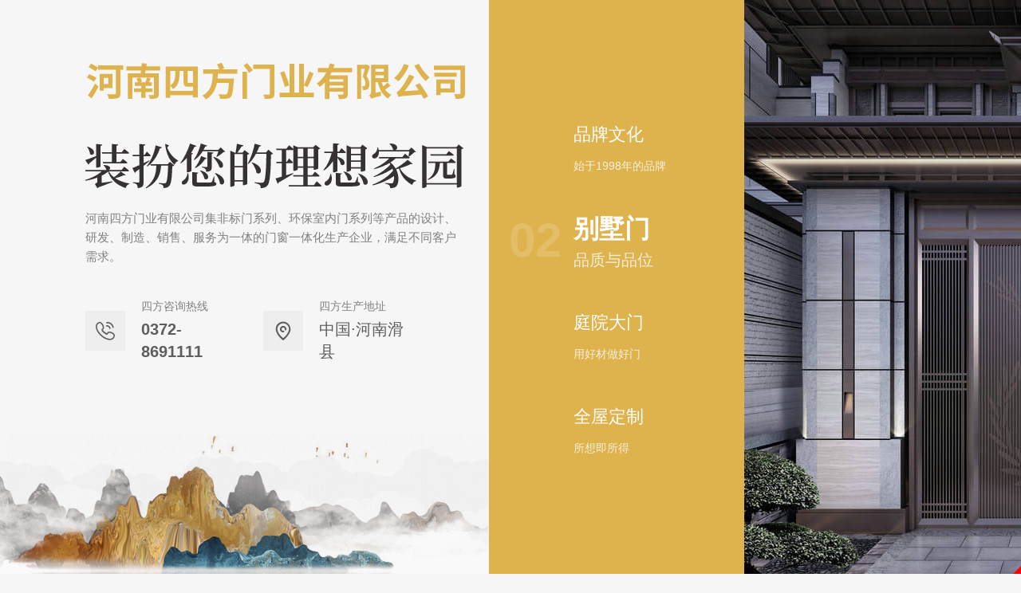

--- FILE ---
content_type: text/html; charset=utf-8
request_url: http://sffdm.com.cn/
body_size: 2874
content:
<!DOCTYPE html>
<html>

<head>
  <meta charset="UTF-8">
<meta http-equiv="X-UA-Compatible" content="ie=edge">
<title>别墅门-室内门-庭院大门-全屋整装-河南四方门业有限公司</title>
<meta name="keywords" content="别墅门,室内门,庭院大门,全屋整装">
<meta name="description" content="河南四方门业有限公司集非标门系列、环保室内门系列等产品的设计、研发、制造、销售、服务为一体的门窗一体化生产企业，满足不同客户需求。目前在全国已发展代理商300多家，产品销往河南、河北、山东等地。">
<meta name="viewport" content="width=device-width, initial-scale=1, maximum-scale=1, user-scalable=no">
<link href="/static/index/zm001/bootstrap/css/bootstrap.min.css" rel="stylesheet">
<link rel="stylesheet" href="/static/index/zm001/icon/iconfont.css">
<link rel="stylesheet" href="/static/index/zm001/css/swiper-bundle.css">
<link rel="stylesheet" href="/static/index/zm001/css/global.css?v=<php>echo time();</php>">
<link rel="stylesheet" href="/static/index/zm001/css/animate.min.css">
<script src="/static/index/zm001/js/jquery.min.js"></script>
<script src="/static/index/zm001/bootstrap/js/bootstrap.min.js" language="JavaScript" type="text/javascript"></script>
<script src="/static/index/zm001/js/swiper-bundle.min.js"></script>
<script src="/static/index/zm001/js/jquery.SuperSlide.2.1.3.js"></script>
<!--[if lte IE 8]> <script>var _iealwn = {once: 0, outver: 8};</script> <script id="_iealwn_js" src="//support.dmeng.net/ie-alert-warning/latest.js"></script> <![endif]-->
<!--[if lte IE 9]> <script>var _iealwn = {once: 0, outver: 9};</script> <script id="_iealwn_js" src="//support.dmeng.net/ie-alert-warning/latest.js"></script> <![endif]-->
<script>/*@cc_on document.write('\x3Cscript id="_iealwn_js" src="//support.dmeng.net/ie-alert-warning/latest.js">\x3C/script>'); @*/</script>
  <script src="/static/index/zm001/js/klouds.min.js"></script>
</head>

<body style="background:#f6f6f6;">
    <div class="visible-xs visible-sm visible-md">
    <div class="mchan1">
      <div class="container">
        <div class="mchan1_tt"><a href="http://www.sffdm.com.cn" title="河南四方门业有限公司"><img src="/uploads/20221021/2305349938081d3369af1f280fc0459d.png" alt="河南四方门业有限公司" /></a></div>
        <div class="mchan1_ft">
                        <img src="/uploads/20220607/3862fcfe8ed9a57180ff22a8e5397981.png" alt="河南四方门业有限公司" />
                  </div>
        <div class="mchan1_dc">河南四方门业有限公司集非标门系列、环保室内门系列等产品的设计、研发、制造、销售、服务为一体的门窗一体化生产企业，满足不同客户需求。</div>
        <ul class="mchan1_ul">
          <li>
            <div class="mchan1_li_icon"><span class="icon iconfont">&#xedbb;</span></div>
            <div class="mchan1_li_tt">四方咨询热线</div>
            <div class="mchan1_li_dc" style="font-family:'Arial'; font-weight: bold;">0372-8691111</div>
          </li>
          <li>
            <div class="mchan1_li_icon"><span class="icon iconfont">&#xedb9;</span></div>
            <div class="mchan1_li_tt">四方生产地址</div>
            <div class="mchan1_li_dc">中国·河南滑县</div>
          </li>
        </ul>
        <div class="mchan1_dt">
                        <img src="/static/index/zm001/images/index_img.png" alt="" />
                    <canvas id="second-cloud" class="mchan1_cloud"></canvas>
        </div>
      </div>
    </div>
    <div class="mchan2" id="mchan2">
      <div class="mchan2bg">
        <div class="container">
          <div class="swiper-container gallery-thumbs">
            <div class="swiper-wrapper">
                            <div class="swiper-slide">
                <a>
                  <div class="mchan2_tt">品牌文化</div>
                  <div class="mchan2_ft">始于1998年的品牌</div>
                </a>
              </div>
                            <div class="swiper-slide">
                <a>
                  <div class="mchan2_tt">别墅门</div>
                  <div class="mchan2_ft">品质与品位</div>
                </a>
              </div>
                            <div class="swiper-slide">
                <a>
                  <div class="mchan2_tt">庭院大门</div>
                  <div class="mchan2_ft">用好材做好门</div>
                </a>
              </div>
                            <div class="swiper-slide">
                <a>
                  <div class="mchan2_tt">全屋定制</div>
                  <div class="mchan2_ft">所想即所得</div>
                </a>
              </div>
                          </div>
          </div>
        </div>
      </div>
      <div class="swiper-container gallery-top">
        <div class="swiper-wrapper">
                    <div class="swiper-slide">
            <a href="http://www.sffdm.com.cn/company.html">
                                <img src="/uploads/20221008/5b1626e5191aa82f24381be7e9fc3351.jpg" alt="品牌文化" />
                            <div class="mchan2_mm">深入了解</div>
            </a>
          </div>
                    <div class="swiper-slide">
            <a href="http://www.sffdm.com.cn/bieshumen.html">
                                <img src="/uploads/20221008/be3886b80d81622e71952b9e912d45f4.jpg" alt="别墅门" />
                            <div class="mchan2_mm">深入了解</div>
            </a>
          </div>
                    <div class="swiper-slide">
            <a href="http://www.sffdm.com.cn/tingyuanmen.html">
                                <img src="/uploads/20221008/ff615bcc7c0a65d97180c83c3df1d0a5.jpg" alt="庭院大门" />
                            <div class="mchan2_mm">深入了解</div>
            </a>
          </div>
                    <div class="swiper-slide">
            <a href="http://www.sffdm.com.cn/quanwudingzhi.html">
                                <img src="/uploads/20221008/4c4b742fed34970428b20736ec8a6cd9.jpg" alt="全屋定制" />
                            <div class="mchan2_mm">深入了解</div>
            </a>
          </div>
                  </div>
      </div>
    </div>
    <script type="text/javascript">
      var mchan2galleryThumbs = new Swiper('#mchan2 .gallery-thumbs', {
          spaceBetween: 20,
          slidesPerView: 2,
          direction: 'horizontal',
          freeMode: true,
          watchSlidesVisibility: true,
          watchSlidesProgress: true,
          breakpoints: {
                768: {
                  slidesPerView: 4,
                  spaceBetween: 25,
                  direction: 'vertical',
                },
                992: {
                  direction: 'vertical',
                  slidesPerView: 4,
                  spaceBetween: 35,
                }
          }
        });
        var mchan2galleryTop = new Swiper('#mchan2 .gallery-top', {
          spaceBetween: 0,
          effect: 'fade',
          autoplay: {
                delay: 5000,
                },
          thumbs: {
            swiper: mchan2galleryThumbs
          }
        });
        mchan2galleryTop.el.onmouseover = function(){
            mchan2galleryTop.autoplay.stop();
          }
          mchan2galleryTop.el.onmouseout = function(){
            mchan2galleryTop.autoplay.start();
          }
    </script>
    <script type="text/javascript">
    $('#second-cloud').Klouds({
        layerCount: 3,
        speed: 2,
        cloudColor1: '#f3f3f3',
        cloudColor2: '#f8f8f8',
        bgColor: '#f6f6f6'
    })
  </script>
  </div>
  <div class="hidden-xs hidden-sm hidden-md">
    <div class="chan1">
      <div class="chan2">
        <div class="chan2_cc">
          <div class="chan2_cc_tt wow fadeInLeft" data-wow-duration="0.3s" data-wow-delay="0.1s"><a href="http://www.sffdm.com.cn" title="河南四方门业有限公司"><img src="/uploads/20221021/2305349938081d3369af1f280fc0459d.png" alt="河南四方门业有限公司" /></a></div>
          <div class="chan2_cc_ft wow fadeInLeft" data-wow-duration="0.4s" data-wow-delay="0.2s">
                          <img src="/uploads/20220607/3862fcfe8ed9a57180ff22a8e5397981.png" alt="河南四方门业有限公司" />
                      </div>
          <div class="chan2_cc_dc wow fadeInLeft" data-wow-duration="0.5s" data-wow-delay="0.3s">河南四方门业有限公司集非标门系列、环保室内门系列等产品的设计、研发、制造、销售、服务为一体的门窗一体化生产企业，满足不同客户需求。</div>
          <ul class="chan2_cc_ul wow fadeInLeft" data-wow-duration="0.6s" data-wow-delay="0.4s">
            <li>
              <div class="chan2_cc_li_icon"><span class="icon iconfont">&#xedbb;</span></div>
              <div class="chan2_cc_li_tt">四方咨询热线</div>
              <div class="chan2_cc_li_dc" style="font-family:'Arial';font-weight: bold;">0372-8691111</div>
            </li>
            <li>
              <div class="chan2_cc_li_icon"><span class="icon iconfont">&#xedb9;</span></div>
              <div class="chan2_cc_li_tt">四方生产地址</div>
              <div class="chan2_cc_li_dc">中国·河南滑县</div>
            </li>
          </ul>
        </div>
        <div class="chan2_dt">
                        <img src="/static/index/zm001/images/index_img.png" alt="" />
                    <canvas id="second-clouds" class="chan2_cloud"></canvas>
        </div>
      </div>
      <div class="chan3">
        <div class="hd">
          <ul>
                        <li>
              <div class="chan3_sz">01</div>
              <a href="http://www.sffdm.com.cn/company.html">
                <div class="chan3_tt">品牌文化</div>
                <div class="chan3_ft">始于1998年的品牌</div>
              </a>
            </li>
                        <li>
              <div class="chan3_sz">02</div>
              <a href="http://www.sffdm.com.cn/bieshumen.html">
                <div class="chan3_tt">别墅门</div>
                <div class="chan3_ft">品质与品位</div>
              </a>
            </li>
                        <li>
              <div class="chan3_sz">03</div>
              <a href="http://www.sffdm.com.cn/tingyuanmen.html">
                <div class="chan3_tt">庭院大门</div>
                <div class="chan3_ft">用好材做好门</div>
              </a>
            </li>
                        <li>
              <div class="chan3_sz">04</div>
              <a href="http://www.sffdm.com.cn/quanwudingzhi.html">
                <div class="chan3_tt">全屋定制</div>
                <div class="chan3_ft">所想即所得</div>
              </a>
            </li>
                      </ul>
        </div>
        <div class="bd">
                    <div class="chan3_mm">
            <a href="http://www.sffdm.com.cn/company.html">
                                <img src="/uploads/20221008/5b1626e5191aa82f24381be7e9fc3351.jpg" alt="品牌文化" />
                          </a>
          </div>
                    <div class="chan3_mm">
            <a href="http://www.sffdm.com.cn/bieshumen.html">
                                <img src="/uploads/20221008/be3886b80d81622e71952b9e912d45f4.jpg" alt="别墅门" />
                          </a>
          </div>
                    <div class="chan3_mm">
            <a href="http://www.sffdm.com.cn/tingyuanmen.html">
                                <img src="/uploads/20221008/ff615bcc7c0a65d97180c83c3df1d0a5.jpg" alt="庭院大门" />
                          </a>
          </div>
                    <div class="chan3_mm">
            <a href="http://www.sffdm.com.cn/quanwudingzhi.html">
                                <img src="/uploads/20221008/4c4b742fed34970428b20736ec8a6cd9.jpg" alt="全屋定制" />
                          </a>
          </div>
                  </div>
      </div>
      <script type="text/javascript">
        jQuery(".chan3").slide({effect:"fold",autoPlay:true,easing:"easeOutCirc",delayTime:1000})
      </script>
    </div>
    <script type="text/javascript">
      $(function(){
        var winh=$(window).height();
        $('.chan2').css({'height':winh});
        $('.chan3').css({'height':winh});
      })
      $(window).resize(function(){
        var winh=$(window).height();
        $('.chan2').css({'height':winh});
        $('.chan3').css({'height':winh});
      })
    </script>
    <script type="text/javascript">
    $('#second-clouds').Klouds({
        layerCount: 3,
        speed: 2,
        cloudColor1: '#f1f1f1',
        cloudColor2: '#f8f8f8',
        bgColor: '#f6f6f6'
    })
  </script>
  </div>
  <script src="/static/index/zm001/js/wow.min.js"></script>
<script>
    // 初始化wow.js
    var wow = new WOW({
        boxClass: 'wow',
        animateClass: 'animated',
        offset: 0,
        mobile: true,
        live: true
    });
    if (!(/msie [6|7|8|9]/i.test(navigator.userAgent))) {
        wow.init();
    };
</script>
  <script src="http://year84.ayqingfeng.cn/xinnian/xn.js" language="JavaScript"></script>
</body>

</html>

--- FILE ---
content_type: text/css
request_url: http://sffdm.com.cn/static/index/zm001/icon/iconfont.css
body_size: 17269
content:
@font-face {
  font-family: "iconfont"; /* Project id 2005099 */
  src: url('iconfont.woff2?t=1658998389764') format('woff2'),
       url('iconfont.woff?t=1658998389764') format('woff'),
       url('iconfont.ttf?t=1658998389764') format('truetype');
}

.iconfont {
  font-family: "iconfont" !important;
  font-size: 16px;
  font-style: normal;
  -webkit-font-smoothing: antialiased;
  -moz-osx-font-smoothing: grayscale;
}

.icondingwei9:before {
  content: "\edb9";
}

.iconlocaltion:before {
  content: "\edba";
}

.icondianhuazixun:before {
  content: "\edbb";
}

.iconliulan:before {
  content: "\edb8";
}

.iconskype:before {
  content: "\edb7";
}

.iconchangjiantou:before {
  content: "\edb6";
}

.iconchangjiantou1:before {
  content: "\edb5";
}

.iconjiang:before {
  content: "\edb4";
}

.icontijianxuzhi:before {
  content: "\edb1";
}

.icon-tijiantaocanshezhi:before {
  content: "\edb2";
}

.iconyuanneidaohang:before {
  content: "\edb3";
}

.icon959caidan_rencaizhongxin:before {
  content: "\edaa";
}

.icona-ziyuan506:before {
  content: "\edb0";
}

.iconshouye20:before {
  content: "\eda8";
}

.iconzhunshida:before {
  content: "\eda9";
}

.iconfuwu26:before {
  content: "\edab";
}

.iconicon-rongyichuanbo:before {
  content: "\edac";
}

.iconzhenduixingqiang:before {
  content: "\edad";
}

.icona-ziyuan524:before {
  content: "\edae";
}

.iconzhenduixinggongji:before {
  content: "\edaf";
}

.iconyanjing:before {
  content: "\eda6";
}

.iconyanjing1:before {
  content: "\eda7";
}

.icontongxunlu4:before {
  content: "\ed9e";
}

.icontongxunlu5:before {
  content: "\ed9f";
}

.iconicon_tijian:before {
  content: "\eda0";
}

.iconyibao1:before {
  content: "\eda1";
}

.icon-_zhuyuan-:before {
  content: "\eda2";
}

.iconicon_xinyong_xianxing_jijin-139:before {
  content: "\eda3";
}

.iconyibaoyuyue:before {
  content: "\eda4";
}

.icona-ziyuan57:before {
  content: "\eda5";
}

.icon14:before {
  content: "\ed9a";
}

.iconguipi:before {
  content: "\ed9b";
}

.icontangshaot:before {
  content: "\ed9c";
}

.iconretang:before {
  content: "\ed9d";
}

.icondingbu1:before {
  content: "\ed99";
}

.iconyangshi_icon_tongyong_driver:before {
  content: "\ed98";
}

.iconweibiaoti2fuzhi09:before {
  content: "\ed93";
}

.icontuijianqiche:before {
  content: "\ed94";
}

.iconyunzhengche:before {
  content: "\ed95";
}

.iconcar-full:before {
  content: "\ed96";
}

.iconcar-v2-full:before {
  content: "\ed97";
}

.iconxincheshangpai:before {
  content: "\ed7e";
}

.iconqicheweixiu:before {
  content: "\ed90";
}

.iconqichemeirong:before {
  content: "\ed91";
}

.iconqicheweixiu1:before {
  content: "\ed92";
}

.iconxingzhuang1:before {
  content: "\ed6b";
}

.iconluntanfengguangsheying:before {
  content: "\ed4b";
}

.icondianhua44:before {
  content: "\ed4e";
}

.icondizhiguanli:before {
  content: "\ed6e";
}

.iconlianxiwomen6:before {
  content: "\ed85";
}

.iconchakanzhaopian:before {
  content: "\ed86";
}

.iconbiaozhunhuajianshe:before {
  content: "\ed87";
}

.iconchangjia3:before {
  content: "\ed88";
}

.iconpinzhibaozhengQuality:before {
  content: "\ed89";
}

.iconbiaozhunhua:before {
  content: "\ed8a";
}

.iconpinzhi3:before {
  content: "\ed8b";
}

.iconshipin-copy-copy:before {
  content: "\f8b9";
}

.iconshangpin_chanpinguige:before {
  content: "\ed8c";
}

.iconqiaolianggongnengfenlei-gongluqiaotieluqiao:before {
  content: "\ed8d";
}

.iconhangyeyaosu-qiaolianggongnengfenlei-gongluqiao:before {
  content: "\ed8e";
}

.iconfengmaoyindao:before {
  content: "\ed8f";
}

.iconrili2:before {
  content: "\ed49";
}

.iconleicailiaojiagongx:before {
  content: "\ed41";
}

.iconweixin7:before {
  content: "\ed33";
}

.iconsousuoleimu:before {
  content: "\ed44";
}

.icondiliweizhi:before {
  content: "\ed45";
}

.iconlianxiren1:before {
  content: "\ed46";
}

.iconicon3:before {
  content: "\ed47";
}

.iconjiantou-copy-copy-copy:before {
  content: "\ed48";
}

.iconlianxiwomen-copy:before {
  content: "\ed4a";
}

.iconzixun11:before {
  content: "\ed4c";
}

.icondiqiu4:before {
  content: "\ed4d";
}

.iconduquanjing:before {
  content: "\ed4f";
}

.iconziyuan9:before {
  content: "\ed50";
}

.iconzhuanzhudu:before {
  content: "\ed51";
}

.icontese:before {
  content: "\ed52";
}

.iconchangxiaocailei:before {
  content: "\ed53";
}

.icontiexinshouhou:before {
  content: "\ed54";
}

.iconzhongyuan_fuzhi-:before {
  content: "\ed55";
}

.iconshouji4:before {
  content: "\ed56";
}

.iconjidi1:before {
  content: "\ed57";
}

.iconshubiao4:before {
  content: "\ed58";
}

.iconshipin12:before {
  content: "\ed59";
}

.iconshiziku:before {
  content: "\ed5a";
}

.icontongxunlu1:before {
  content: "\ed5b";
}

.iconicon_duihao-mian:before {
  content: "\ed5c";
}

.iconchanpin11:before {
  content: "\ed5d";
}

.iconjiantou_shangyiye_o:before {
  content: "\ed5e";
}

.icontuijian3:before {
  content: "\ed5f";
}

.iconicon-test9:before {
  content: "\ed60";
}

.iconjiantou10:before {
  content: "\ed61";
}

.icontuijian4:before {
  content: "\ed62";
}

.icontongxunlu2:before {
  content: "\ed63";
}

.iconjiaocai:before {
  content: "\ed64";
}

.iconsousuo20:before {
  content: "\ed65";
}

.iconjiahao2:before {
  content: "\ed66";
}

.iconicon-dianhua:before {
  content: "\ed67";
}

.iconzhiliangrenzheng1:before {
  content: "\ed68";
}

.iconbutie:before {
  content: "\ed69";
}

.iconzixun8:before {
  content: "\ed6a";
}

.iconbaozhang3:before {
  content: "\ed6c";
}

.iconArrow_3:before {
  content: "\ed6d";
}

.iconyonghuxinsheng:before {
  content: "\ed6f";
}

.iconshujuchaxun:before {
  content: "\ed70";
}

.iconqihuanjing:before {
  content: "\ed71";
}

.iconzuixin:before {
  content: "\ed72";
}

.iconshoujizhan:before {
  content: "\ed73";
}

.icontupianzhaopian:before {
  content: "\ed74";
}

.iconprev-1:before {
  content: "\ed75";
}

.iconsousuo22:before {
  content: "\ed76";
}

.iconchangxiaokecheng1:before {
  content: "\ed77";
}

.icontongxunlutouxiang:before {
  content: "\ed78";
}

.iconshouye19:before {
  content: "\ed79";
}

.iconsousuo23:before {
  content: "\ed7a";
}

.iconkecheng5:before {
  content: "\ed7b";
}

.iconruoyizhixing:before {
  content: "\ed7c";
}

.iconjingdugao:before {
  content: "\ed7d";
}

.iconqinqingyuanqi-qinglianwenhua:before {
  content: "\ed7f";
}

.iconsousuo24:before {
  content: "\f9e0";
}

.iconpeixunyuandi:before {
  content: "\ed80";
}

.iconsousuo25:before {
  content: "\fb8e";
}

.icontijixiao:before {
  content: "\ed81";
}

.iconxinxigongxiangzhongxin:before {
  content: "\ed82";
}

.icontongxunlu3:before {
  content: "\ed83";
}

.iconyoujiantou1:before {
  content: "\ed84";
}

.iconfeiji2:before {
  content: "\ed2a";
}

.iconzhifeiji:before {
  content: "\ed1f";
}

.iconzhifu-weixinzhifu:before {
  content: "\ed0c";
}

.iconsorry:before {
  content: "\ed1b";
}

.iconshijian10:before {
  content: "\ed08";
}

.iconhekricondamenguan:before {
  content: "\ed09";
}

.iconxitongcaidan:before {
  content: "\ed0d";
}

.iconzhiyezigexinxipiliangchaxun:before {
  content: "\ed10";
}

.iconcaidan4:before {
  content: "\ed11";
}

.icondianhua43:before {
  content: "\ed12";
}

.iconcaidan5:before {
  content: "\ed13";
}

.icondizhi11:before {
  content: "\ed17";
}

.iconxunhuan:before {
  content: "\ed1a";
}

.iconyuangongguanli:before {
  content: "\ed20";
}

.iconjiantou_qiehuanyou:before {
  content: "\ed29";
}

.iconjiantou_youshang_o:before {
  content: "\ed2b";
}

.iconcaidan6:before {
  content: "\ed2c";
}

.icongonggongfuwu:before {
  content: "\ed2d";
}

.iconjishuzhichizhichizhinengzhinengfuwufuwuke:before {
  content: "\ed2e";
}

.iconzhiliangrenzheng:before {
  content: "\ed30";
}

.icondaipingjia:before {
  content: "\ed32";
}

.icondaiyeyumi:before {
  content: "\ed34";
}

.iconicon_feiyongbaohan:before {
  content: "\ed3c";
}

.iconbanshengfangshexingkuangchanqiyehanfangshexinggutiwuliaojifeiwu30:before {
  content: "\ed3e";
}

.iconshangchangdamen:before {
  content: "\ed40";
}

.iconguibizhichanfengxian:before {
  content: "\ed42";
}

.iconfuwuzhuanyehua:before {
  content: "\ed43";
}

.iconwode2:before {
  content: "\ed04";
}

.iconwode3:before {
  content: "\ed06";
}

.iconxinxi:before {
  content: "\ecff";
}

.iconxitongcanshu:before {
  content: "\ecf6";
}

.iconnavicon-ywcs:before {
  content: "\ecfa";
}

.iconwenducanshu-05:before {
  content: "\ecfe";
}

.iconfuwuliu:before {
  content: "\ecf4";
}

.iconshouye18:before {
  content: "\eceb";
}

.iconliuyan-duandian:before {
  content: "\ecec";
}

.iconweixin6:before {
  content: "\ecee";
}

.iconzhifushibai:before {
  content: "\ece8";
}

.iconzhifuzhifuchenggong:before {
  content: "\ecea";
}

.icontiaosan:before {
  content: "\ece7";
}

.iconhuidaodingbu1:before {
  content: "\ecdd";
}

.icondingbu:before {
  content: "\ece3";
}

.iconfanhuidingbu:before {
  content: "\ece5";
}

.iconicon-test8:before {
  content: "\ecd9";
}

.iconkekong:before {
  content: "\ed26";
}

.iconzichan1:before {
  content: "\ed27";
}

.icondianzan:before {
  content: "\ed28";
}

.icontuichu2:before {
  content: "\ed2f";
}

.iconkongzhimianban:before {
  content: "\ed31";
}

.iconclassmenchuangmenchuangwujinanzhuang:before {
  content: "\ed35";
}

.iconhuagongchang:before {
  content: "\ed36";
}

.iconpinzhibaozhang:before {
  content: "\ed37";
}

.iconcangkuguanli:before {
  content: "\ed38";
}

.iconshangjizhongxin:before {
  content: "\ed39";
}

.iconfunengkejiyanfa:before {
  content: "\ed3a";
}

.icondangjian_zhutidangri:before {
  content: "\ed3b";
}

.icona-ziyuan26:before {
  content: "\ed3d";
}

.icongongchang5:before {
  content: "\ed3f";
}

.iconwangzhanguanli:before {
  content: "\ece4";
}

.iconshezhi5:before {
  content: "\ece6";
}

.icon31gouwuche:before {
  content: "\ece9";
}

.iconwodedingdan2:before {
  content: "\eced";
}

.iconicon_order:before {
  content: "\ecef";
}

.iconiconquanzi:before {
  content: "\ecf0";
}

.iconchanpin10:before {
  content: "\ecf1";
}

.iconshuaxin2:before {
  content: "\ecf2";
}

.icon03:before {
  content: "\ecf3";
}

.iconhoutaiweihu:before {
  content: "\ecf5";
}

.iconwodeqiye:before {
  content: "\ecf7";
}

.icondianhua42:before {
  content: "\ecf8";
}

.iconguanbishixin:before {
  content: "\ecf9";
}

.iconsanxiangbupinghengpingjia:before {
  content: "\ecfb";
}

.iconfahuo-:before {
  content: "\ecfc";
}

.iconleijidaohuoshuliang:before {
  content: "\ecfd";
}

.iconjiantou_qiehuanzuo:before {
  content: "\ed00";
}

.iconxiugai:before {
  content: "\ed01";
}

.iconhuoyanjiare1:before {
  content: "\ed02";
}

.icon-yuangong:before {
  content: "\ed03";
}

.icontuoguan:before {
  content: "\ed05";
}

.iconshezhi6:before {
  content: "\ed07";
}

.iconnianling:before {
  content: "\ed0a";
}

.icon24gl-phone24h:before {
  content: "\ed0b";
}

.iconshebeiyuebaoshebeiribao:before {
  content: "\ed0e";
}

.iconqiyekehu:before {
  content: "\ed0f";
}

.iconkucun1:before {
  content: "\ed14";
}

.iconcaoyaofei:before {
  content: "\ed15";
}

.iconyishengyishengjieshao:before {
  content: "\ed16";
}

.iconshubiao3:before {
  content: "\ed18";
}

.iconshandian:before {
  content: "\ed19";
}

.iconchuangketie:before {
  content: "\ed1c";
}

.iconrencailinian:before {
  content: "\ed1d";
}

.iconfabuzhengshu:before {
  content: "\ed1e";
}

.icongonglve:before {
  content: "\ed21";
}

.iconshili2:before {
  content: "\ed22";
}

.iconzijin:before {
  content: "\ed23";
}

.icontuandui4:before {
  content: "\ed24";
}

.iconjianjie2:before {
  content: "\ed25";
}

.icondianhua40:before {
  content: "\ecd4";
}

.iconshebeisheshi:before {
  content: "\ecd7";
}

.icondianhua41:before {
  content: "\ecd8";
}

.iconfuwuguanli:before {
  content: "\ecda";
}

.iconfuwuguanli_o:before {
  content: "\ecdb";
}

.icon24gf-phone24h:before {
  content: "\ecdc";
}

.iconicon-2:before {
  content: "\ecde";
}

.icondangqianweizhi:before {
  content: "\ecdf";
}

.icongangjiegou:before {
  content: "\ece0";
}

.iconganggou:before {
  content: "\ece1";
}

.iconcaigangwafang:before {
  content: "\ece2";
}

.iconticket:before {
  content: "\ecc8";
}

.iconfukuan1:before {
  content: "\eccc";
}

.icondizhi10:before {
  content: "\ecbb";
}

.iconicon04:before {
  content: "\ecbd";
}

.iconshouhou11:before {
  content: "\ecbe";
}

.iconai59:before {
  content: "\ecbf";
}

.iconfenlei5:before {
  content: "\ecc0";
}

.iconshijian9:before {
  content: "\ecc1";
}

.iconwodechangjia:before {
  content: "\ecc2";
}

.iconanfang:before {
  content: "\ecc3";
}

.iconhunhe:before {
  content: "\ecc4";
}

.iconwodechangjia1:before {
  content: "\ecc5";
}

.icondingzhi1:before {
  content: "\ecc6";
}

.iconrementuijian:before {
  content: "\ecc7";
}

.iconshigongdingdan:before {
  content: "\ecc9";
}

.iconanfang1:before {
  content: "\ecca";
}

.iconweiqianhetongyundan:before {
  content: "\eccb";
}

.icondianhua39:before {
  content: "\eccd";
}

.icongaizhang:before {
  content: "\ecce";
}

.iconquedingfangan:before {
  content: "\eccf";
}

.iconshigongshenpi:before {
  content: "\ecd0";
}

.iconshigongfankui:before {
  content: "\ecd1";
}

.iconmianxingshigongtuzhi:before {
  content: "\ecd2";
}

.iconjiaoshikancha:before {
  content: "\ecd3";
}

.iconyanshoutongguo:before {
  content: "\ecd5";
}

.iconchangjia4:before {
  content: "\ecd6";
}

.iconweizhi2:before {
  content: "\ecbc";
}

.icondianhua37:before {
  content: "\ecb9";
}

.icondianhua38:before {
  content: "\ecba";
}

.iconyuandian:before {
  content: "\ecb8";
}

.iconzhaozhuanli-copy:before {
  content: "\f14b";
}

.iconshebeiguanli1:before {
  content: "\ecb6";
}

.iconzhaozhuanli:before {
  content: "\ecb7";
}

.iconshuaxin1:before {
  content: "\ecb4";
}

.iconbaoguofahuo:before {
  content: "\ecb2";
}

.iconhuanbaoxinxi:before {
  content: "\ecb3";
}

.icongongsiguanli:before {
  content: "\ecb5";
}

.iconshuzhuangtu:before {
  content: "\ecaf";
}

.iconquxiantu:before {
  content: "\ecb0";
}

.iconshezhi4:before {
  content: "\ecb1";
}

.iconwenjian2:before {
  content: "\ecad";
}

.icontuijian2:before {
  content: "\ecae";
}

.iconcangkupancun:before {
  content: "\eca8";
}

.iconloudou:before {
  content: "\eca9";
}

.iconfilter-filling:before {
  content: "\ecaa";
}

.iconfunnelplot-fill:before {
  content: "\ecab";
}

.iconyunhangjiankong:before {
  content: "\ecac";
}

.iconyuanjing:before {
  content: "\ec98";
}

.iconjichuang01:before {
  content: "\eca1";
}

.iconsuliaozhipin:before {
  content: "\eca2";
}

.iconico:before {
  content: "\eca3";
}

.iconicon-test7:before {
  content: "\eca4";
}

.iconqiche2:before {
  content: "\eca5";
}

.iconhuoyanjiare:before {
  content: "\eca6";
}

.iconnongyejixieshigu:before {
  content: "\eca7";
}

.iconyangshengdiaoli:before {
  content: "\ec96";
}

.iconicon21:before {
  content: "\ec97";
}

.iconjishushilixionghou:before {
  content: "\ec99";
}

.iconjiantou9:before {
  content: "\ec9a";
}

.iconwode-lianxiwomen:before {
  content: "\ec9b";
}

.iconjianfeishoushen:before {
  content: "\ec9c";
}

.iconlicheng:before {
  content: "\ec9d";
}

.icongongchang4:before {
  content: "\ec9e";
}

.iconshipin11:before {
  content: "\ec9f";
}

.iconhezuo11:before {
  content: "\eca0";
}

.iconsousuo19:before {
  content: "\ec95";
}

.iconyoutube:before {
  content: "\ec91";
}

.iconfacebook1:before {
  content: "\ec92";
}

.iconin1:before {
  content: "\ec93";
}

.icontwiter:before {
  content: "\ec94";
}

.iconziyuan8:before {
  content: "\ec7c";
}

.iconsaoyisao1:before {
  content: "\ec78";
}

.iconshouji2:before {
  content: "\ec79";
}

.iconjiazhuang:before {
  content: "\ec7a";
}

.icondianhua35:before {
  content: "\ec7b";
}

.iconguache:before {
  content: "\ec7d";
}

.icondingweixiao:before {
  content: "\ec7e";
}

.iconhexinjingzhengli_fuzhi:before {
  content: "\ec7f";
}

.iconren5:before {
  content: "\ec80";
}

.iconhetongxinxi:before {
  content: "\ec81";
}

.iconshouqianzixun:before {
  content: "\ec82";
}

.icongongzuofangan:before {
  content: "\ec83";
}

.iconzhongyingwen:before {
  content: "\ec84";
}

.iconyouxiang9:before {
  content: "\ec85";
}

.iconjiazhuang1:before {
  content: "\ec87";
}

.iconshouji3:before {
  content: "\ec88";
}

.iconshangmenliangfang:before {
  content: "\ec89";
}

.iconjungongyanshou:before {
  content: "\ec8a";
}

.icondingzhi_fuzhi:before {
  content: "\ec8b";
}

.iconsousuo18:before {
  content: "\ec8c";
}

.iconlirunbiao:before {
  content: "\ec8d";
}

.icondianhua36:before {
  content: "\ec8e";
}

.iconchangyongbiaodanxiangduoxuan:before {
  content: "\ec8f";
}

.iconbaozhangservice:before {
  content: "\ec90";
}

.icon31daipingjia:before {
  content: "\ec74";
}

.icondaifukuan1:before {
  content: "\ec75";
}

.icondaishouhuo:before {
  content: "\ec76";
}

.icondaifahuo2:before {
  content: "\ec77";
}

.iconqq:before {
  content: "\ec73";
}

.iconzuowu-xiaomai:before {
  content: "\ec6f";
}

.iconwuliu2:before {
  content: "\ec70";
}

.iconbajiao:before {
  content: "\ec71";
}

.iconxiaomai:before {
  content: "\ec72";
}

.iconmeishi2:before {
  content: "\ec53";
}

.iconmeishi3:before {
  content: "\ec61";
}

.icon70zhaoshanghezuo:before {
  content: "\ec6d";
}

.iconchangjia2:before {
  content: "\ec6e";
}

.icondizhi9:before {
  content: "\ec54";
}

.iconshixindiqiu:before {
  content: "\ec55";
}

.iconzuanshi3:before {
  content: "\ec57";
}

.icondianhua34:before {
  content: "\ec5c";
}

.iconboxingzhiliang:before {
  content: "\ec5d";
}

.iconmeishi1:before {
  content: "\ec5e";
}

.iconzhiliang2:before {
  content: "\ec5f";
}

.iconfengfujingyan:before {
  content: "\ec60";
}

.icondianmian:before {
  content: "\ec62";
}

.iconchahao:before {
  content: "\ec63";
}

.iconfuwu25:before {
  content: "\ec64";
}

.iconshipin10:before {
  content: "\ec65";
}

.iconjingyan3:before {
  content: "\ec66";
}

.iconhezuohuoban:before {
  content: "\ec67";
}

.iconjingyanfengfu:before {
  content: "\ec69";
}

.iconshili1:before {
  content: "\ec6a";
}

.iconearth-full:before {
  content: "\ec6b";
}

.iconzhiliangshenhe:before {
  content: "\ec6c";
}

.icondian:before {
  content: "\ec4d";
}

.iconzuanshi2:before {
  content: "\ec40";
}

.iconduihao2:before {
  content: "\ec43";
}

.iconmianxingguanbianniu:before {
  content: "\ec48";
}

.iconweibiaoti519:before {
  content: "\ec3e";
}

.iconbofangqi-bofang:before {
  content: "\ec3f";
}

.iconwentichaoshi:before {
  content: "\ec3a";
}

.iconfenxi:before {
  content: "\ec3c";
}

.iconliuyan1:before {
  content: "\ec39";
}

.iconyoujiantou-tianchong:before {
  content: "\ec37";
}

.iconshangchuan:before {
  content: "\ec33";
}

.iconditu1:before {
  content: "\ec38";
}

.iconzizhirenzheng3:before {
  content: "\ec3b";
}

.iconhuihuilicaishi:before {
  content: "\ec3d";
}

.iconshezhi3:before {
  content: "\ec41";
}

.icondianpu:before {
  content: "\ec42";
}

.iconshangsheng:before {
  content: "\ec44";
}

.icondizhi8:before {
  content: "\ec45";
}

.iconyanjiuchuangxinnengli:before {
  content: "\ec46";
}

.iconliebiaoyedizhi:before {
  content: "\ec47";
}

.iconjiantou_xiangzuo_o:before {
  content: "\ec49";
}

.iconcaidan-fill:before {
  content: "\ec4a";
}

.iconyuancailiaojiagong:before {
  content: "\ec4b";
}

.iconkucun_crm:before {
  content: "\ec4c";
}

.iconcangku1:before {
  content: "\ec4e";
}

.icon24gf-store2:before {
  content: "\ec4f";
}

.icon24gf-phoneBubble:before {
  content: "\ec50";
}

.iconfenzu1:before {
  content: "\ec51";
}

.icongengduo4:before {
  content: "\ec52";
}

.icondingzhi:before {
  content: "\ec56";
}

.icon21:before {
  content: "\ec58";
}

.iconcanshushezhi:before {
  content: "\ec59";
}

.iconwangzhi1:before {
  content: "\ec5a";
}

.iconbiaozhunhuashengchan:before {
  content: "\ec5b";
}

.icongongshui:before {
  content: "\ec29";
}

.iconpaishui:before {
  content: "\ec2a";
}

.iconfire-admin:before {
  content: "\ec2b";
}

.iconkongtiao:before {
  content: "\ec2c";
}

.icondiqiu3:before {
  content: "\ec2d";
}

.iconhaishui:before {
  content: "\ec2e";
}

.iconchuanbo:before {
  content: "\ec2f";
}

.iconxiaofangguanwang:before {
  content: "\ec30";
}

.iconhuanqi-dinuan:before {
  content: "\ec31";
}

.icongongshuiguanwang-:before {
  content: "\ec32";
}

.iconjiantou8:before {
  content: "\ec34";
}

.iconshijieditu:before {
  content: "\ec35";
}

.iconbaozhang2:before {
  content: "\ec36";
}

.iconweixiu7:before {
  content: "\ec24";
}

.iconxingzhuang:before {
  content: "\ec25";
}

.iconzhuanjiazixun:before {
  content: "\ec26";
}

.iconyunwei-xitongjiance:before {
  content: "\ec27";
}

.iconxiaofang-xiaofangrenwuguanli:before {
  content: "\ec28";
}

.iconditu:before {
  content: "\ec22";
}

.iconshengchanguanli:before {
  content: "\ec23";
}

.iconweixiu6:before {
  content: "\ec1e";
}

.iconfuwu23:before {
  content: "\ec1f";
}

.iconjianzhujixie-:before {
  content: "\ec20";
}

.iconfabujishu:before {
  content: "\ec21";
}

.iconshangwugongwenbao:before {
  content: "\ec0a";
}

.iconarrow-right-copy-copy:before {
  content: "\ec0d";
}

.iconyouxiang8:before {
  content: "\ec11";
}

.icondianhua33:before {
  content: "\ec12";
}

.iconshangwu:before {
  content: "\ec13";
}

.icongongsimingcheng:before {
  content: "\ec14";
}

.icondaohangdizhi:before {
  content: "\ec15";
}

.iconanniu_jiantouzhankai_o:before {
  content: "\ec16";
}

.iconwangzhi:before {
  content: "\ec17";
}

.iconnengli:before {
  content: "\ec18";
}

.iconzhiwu1:before {
  content: "\ec19";
}

.iconhuagong:before {
  content: "\ec1a";
}

.iconkeyan1:before {
  content: "\ec1b";
}

.icondizhi7:before {
  content: "\ec1c";
}

.iconshipin8:before {
  content: "\ec1d";
}

.iconjiahao1:before {
  content: "\ec00";
}

.iconjianhao:before {
  content: "\ec01";
}

.iconshu1:before {
  content: "\ebfb";
}

.iconjingdian:before {
  content: "\ebfc";
}

.iconshichangfenxi:before {
  content: "\ebfd";
}

.iconshouhouwuyou1:before {
  content: "\ebfe";
}

.iconpashan:before {
  content: "\ebff";
}

.iconfuwuguwen:before {
  content: "\ec02";
}

.iconsongshu:before {
  content: "\ec03";
}

.iconshu2:before {
  content: "\ec04";
}

.iconshantang:before {
  content: "\ec05";
}

.iconxuexiaoweisheng:before {
  content: "\ec06";
}

.iconcunqingjianjie:before {
  content: "\ec07";
}

.iconchuangxin___:before {
  content: "\ec08";
}

.iconlinian:before {
  content: "\ec09";
}

.iconjishuchengguo:before {
  content: "\ec0c";
}

.iconwenda:before {
  content: "\ec0e";
}

.iconzuzhijigou-jianying:before {
  content: "\ec0f";
}

.icon4-120:before {
  content: "\ec10";
}

.iconqitayousejinshuyelianheyayanjiagongye1:before {
  content: "\ebe9";
}

.iconren:before {
  content: "\ebea";
}

.iconchangfang:before {
  content: "\ebeb";
}

.iconziyuan7:before {
  content: "\ebec";
}

.iconchanzhifenxi:before {
  content: "\ebed";
}

.iconpinzhi11:before {
  content: "\ebee";
}

.iconjiantou7:before {
  content: "\ebef";
}

.iconchanpin9:before {
  content: "\ebf0";
}

.iconxianhuo:before {
  content: "\ebf1";
}

.iconfanhui2:before {
  content: "\ebf2";
}

.iconjiantou7-copy:before {
  content: "\f14c";
}

.iconguanbi3:before {
  content: "\ebf3";
}

.iconfanhui3:before {
  content: "\ebf4";
}

.iconzixun7:before {
  content: "\ebf5";
}

.iconzhiliang1:before {
  content: "\ebf6";
}

.iconzichan:before {
  content: "\ebf7";
}

.iconjiaohuoshijian:before {
  content: "\ebf8";
}

.iconhuaxue1:before {
  content: "\ebf9";
}

.icona-shijian:before {
  content: "\ebfa";
}

.iconchangqu:before {
  content: "\ebd2";
}

.iconchanpin-copy-copy:before {
  content: "\ebd3";
}

.iconlogo:before {
  content: "\ebd4";
}

.iconleft-arrow:before {
  content: "\ebd5";
}

.iconMf_share:before {
  content: "\ebd6";
}

.iconqitayousejinshuyelianheyayanjiagongye:before {
  content: "\ebd7";
}

.iconweixindenglu:before {
  content: "\ebd8";
}

.iconweixin5:before {
  content: "\ebd9";
}

.iconjiantou6:before {
  content: "\ebda";
}

.iconright:before {
  content: "\ebdb";
}

.iconface-book:before {
  content: "\ebdc";
}

.iconpengyouquan:before {
  content: "\ebdd";
}

.icondizhi6:before {
  content: "\ebde";
}

.iconfuwuye:before {
  content: "\ebdf";
}

.icondianhua31:before {
  content: "\ebe0";
}

.iconchanpin3x:before {
  content: "\ebe1";
}

.icondianhua113:before {
  content: "\ebe2";
}

.iconfuwu22:before {
  content: "\ebe3";
}

.iconjia1:before {
  content: "\ebe4";
}

.iconshengchan1:before {
  content: "\ebe5";
}

.icondianhua32:before {
  content: "\ebe6";
}

.icona-face-book1:before {
  content: "\ebe7";
}

.iconlianxiren:before {
  content: "\ebe8";
}

.icondianhua30:before {
  content: "\ebc3";
}

.iconshengchanbeiliaoyufaliao:before {
  content: "\ebc4";
}

.iconredu:before {
  content: "\ebc5";
}

.iconlongzi:before {
  content: "\ebc6";
}

.icontruck_fill:before {
  content: "\ebc7";
}

.icondaifahuo1:before {
  content: "\ebc8";
}

.iconweixin4:before {
  content: "\ebc9";
}

.iconkucunguanli:before {
  content: "\ebca";
}

.iconsheji_huatu:before {
  content: "\ebcb";
}

.iconxuqiu_tiaoyan:before {
  content: "\ebcc";
}

.iconshujuku:before {
  content: "\ebcd";
}

.iconqukuai:before {
  content: "\ebce";
}

.iconFabric_mokuai:before {
  content: "\ebcf";
}

.iconzaixian:before {
  content: "\ebd0";
}

.iconhezuo_gongshi:before {
  content: "\ebd1";
}

.iconguanbi2fill:before {
  content: "\ebc2";
}

.iconcaidan3:before {
  content: "\ebb8";
}

.icontubiaozhizuomoban-103:before {
  content: "\ebc0";
}

.iconxuanzelvshi:before {
  content: "\ebbe";
}

.iconanquanjingyanku:before {
  content: "\ebc1";
}

.icondingzhijiaju:before {
  content: "\eb9e";
}

.icontruck:before {
  content: "\ebab";
}

.iconfalv1:before {
  content: "\ebb7";
}

.icontime2:before {
  content: "\ebb9";
}

.iconrili1:before {
  content: "\ebba";
}

.iconqiche1:before {
  content: "\ebbb";
}

.iconnianjiannianshen:before {
  content: "\ebbc";
}

.iconicon-test6:before {
  content: "\ebbd";
}

.iconcaidanlan:before {
  content: "\ebbf";
}

.iconsousuo17:before {
  content: "\eb99";
}

.iconbumen:before {
  content: "\eb9d";
}

.icontongxunlu:before {
  content: "\eb9f";
}

.iconcontact:before {
  content: "\eba0";
}

.icon13:before {
  content: "\eba1";
}

.iconbumen1:before {
  content: "\eba2";
}

.icongongsi8:before {
  content: "\eba3";
}

.iconren1:before {
  content: "\eba4";
}

.iconren2:before {
  content: "\eba5";
}

.iconzixun6:before {
  content: "\eba6";
}

.iconweixiu5:before {
  content: "\eba7";
}

.iconzhiwei:before {
  content: "\eba8";
}

.iconren3:before {
  content: "\eba9";
}

.iconren4:before {
  content: "\ebaa";
}

.iconshouhou3:before {
  content: "\ebac";
}

.icondianhua28:before {
  content: "\ebad";
}

.iconbochudianhua:before {
  content: "\ebae";
}

.iconren6:before {
  content: "\ebaf";
}

.iconren7:before {
  content: "\ebb0";
}

.icongaoxingjiabi:before {
  content: "\ebb1";
}

.icongonggao11:before {
  content: "\ebb2";
}

.icontongxunlu-weixuan:before {
  content: "\ebb3";
}

.iconxingjiabi:before {
  content: "\ebb4";
}

.icondianhua29:before {
  content: "\ebb5";
}

.iconaddress:before {
  content: "\ebb6";
}

.icondoor:before {
  content: "\eb86";
}

.iconbaijiu:before {
  content: "\eb87";
}

.iconmaijiabz:before {
  content: "\eb88";
}

.iconai49:before {
  content: "\eb89";
}

.iconweixiugongguanli:before {
  content: "\eb8a";
}

.iconzhaobiaofangan:before {
  content: "\eb8b";
}

.iconlianxi4:before {
  content: "\eb8c";
}

.iconcangpinjianding:before {
  content: "\eb8e";
}

.iconyixueyingxiangke:before {
  content: "\eb8f";
}

.iconkangfuzhongxin-copy:before {
  content: "\eb90";
}

.iconzizhirenzheng2:before {
  content: "\eb91";
}

.icontelephone:before {
  content: "\eb92";
}

.iconhuoche:before {
  content: "\eb93";
}

.iconjiankangma:before {
  content: "\eb94";
}

.iconkefu12:before {
  content: "\eb95";
}

.iconyibao:before {
  content: "\eb96";
}

.iconfuwu21:before {
  content: "\eb97";
}

.icondizhi5:before {
  content: "\eb98";
}

.iconjianjie1:before {
  content: "\eb9a";
}

.iconicon-ai-znfk3:before {
  content: "\eb9b";
}

.iconlianxi5:before {
  content: "\eb9c";
}

.iconlinkedin:before {
  content: "\eb81";
}

.iconemail:before {
  content: "\eb82";
}

.iconfacebookfacebook51:before {
  content: "\eb83";
}

.iconqq1:before {
  content: "\eb84";
}

.iconwhatsapp2:before {
  content: "\eb85";
}

.iconshouji1:before {
  content: "\eb6c";
}

.iconyeji1:before {
  content: "\eb6d";
}

.icondiqiu1:before {
  content: "\eb6e";
}

.iconqiye2:before {
  content: "\eb6f";
}

.iconshebei5:before {
  content: "\eb70";
}

.iconweixin3:before {
  content: "\eb71";
}

.icongaoxiao:before {
  content: "\eb72";
}

.iconjingyan2:before {
  content: "\eb73";
}

.iconqian:before {
  content: "\eb74";
}

.iconyuanquan:before {
  content: "\eb75";
}

.iconchanzhi:before {
  content: "\eb76";
}

.iconshouye17:before {
  content: "\eb77";
}

.iconshenji1:before {
  content: "\eb78";
}

.icongaoxiao1:before {
  content: "\eb79";
}

.icondianhua111:before {
  content: "\eb7a";
}

.icondiqiu2:before {
  content: "\eb7b";
}

.iconshenjiju:before {
  content: "\eb7c";
}

.iconcheck:before {
  content: "\eb7d";
}

.iconyemian-copy-copy:before {
  content: "\eb7e";
}

.iconmendianxiangqing-zhandimianji:before {
  content: "\eb7f";
}

.iconchanzhi1:before {
  content: "\eb80";
}

.iconkeyijiangtan:before {
  content: "\eb53";
}

.iconzhaozhuanjia:before {
  content: "\eb5a";
}

.icongerenzhuanjia:before {
  content: "\eb67";
}

.iconmianxingshigonggongren:before {
  content: "\eb6a";
}

.iconjishushichang-copy:before {
  content: "\eb4b";
}

.iconliuyan-fill:before {
  content: "\eb4e";
}

.iconquxiaoyuding:before {
  content: "\eb58";
}

.iconhuaxuehuagong:before {
  content: "\eb5f";
}

.iconkucunfenxi:before {
  content: "\eb63";
}

.iconbofang6:before {
  content: "\eb68";
}

.iconyunduanbangongshi:before {
  content: "\eb69";
}

.icondingwei8:before {
  content: "\eb6b";
}

.iconshubiao2:before {
  content: "\eb49";
}

.iconicon_video:before {
  content: "\eb4a";
}

.iconplay:before {
  content: "\eb4c";
}

.iconxinwen3:before {
  content: "\eb4f";
}

.iconbofang4:before {
  content: "\eb50";
}

.icondiannao1:before {
  content: "\eb51";
}

.iconico_site:before {
  content: "\eb52";
}

.iconchengshijinglitianchong:before {
  content: "\eb54";
}

.iconkaishi:before {
  content: "\eb55";
}

.icondashujukeshihuaico-:before {
  content: "\eb56";
}

.iconB-lianxiren:before {
  content: "\eb57";
}

.iconpeixun1:before {
  content: "\eb59";
}

.iconziyuan6:before {
  content: "\eb5b";
}

.icongonggao5:before {
  content: "\eb5c";
}

.iconshejishuju:before {
  content: "\eb5d";
}

.iconbofang5:before {
  content: "\eb5e";
}

.iconyunying3:before {
  content: "\eb60";
}

.iconwuliu3:before {
  content: "\eb61";
}

.iconicon_icon_laoshiguanli:before {
  content: "\eb62";
}

.icongengduo3:before {
  content: "\eb64";
}

.iconhetong:before {
  content: "\eb65";
}

.iconkaishibofang:before {
  content: "\eb66";
}

.iconwhatsapp:before {
  content: "\eb47";
}

.iconwhatsapp1:before {
  content: "\eb48";
}

.iconwuliuxinxi:before {
  content: "\eb46";
}

.icondaocha:before {
  content: "\eb40";
}

.iconjiameng:before {
  content: "\eb3f";
}

.icondingwei4:before {
  content: "\eb41";
}

.icondingwei5:before {
  content: "\eb42";
}

.iconpeople-outline:before {
  content: "\eb43";
}

.icondingwei6:before {
  content: "\eb44";
}

.icondingwei7:before {
  content: "\eb45";
}

.iconenvironment:before {
  content: "\eb3d";
}

.icongongsijianjie1:before {
  content: "\eb3e";
}

.icontong:before {
  content: "\eb3c";
}

.iconzhuanyegaoxiao:before {
  content: "\eb3a";
}

.icontaiji:before {
  content: "\eb3b";
}

.iconduihao:before {
  content: "\eb39";
}

.iconxibanya:before {
  content: "\eb37";
}

.iconfengcai2:before {
  content: "\eb26";
}

.icontel1:before {
  content: "\eb27";
}

.iconhezuo4:before {
  content: "\eb28";
}

.iconshipin7:before {
  content: "\eb29";
}

.iconzizhizhengshu:before {
  content: "\eb2a";
}

.icondizhi4:before {
  content: "\eb2b";
}

.icongongsijianjie:before {
  content: "\eb2c";
}

.iconfax-fill:before {
  content: "\eb2d";
}

.iconkapian-dianzibiaoge:before {
  content: "\eb2e";
}

.iconsvg-fax:before {
  content: "\eb2f";
}

.iconGroup:before {
  content: "\eb30";
}

.iconfanhui1:before {
  content: "\eb32";
}

.icondianhua110:before {
  content: "\eb33";
}

.iconshipin9:before {
  content: "\eb34";
}

.iconyouxiang7:before {
  content: "\eb35";
}

.iconweibo:before {
  content: "\eb00";
}

.icongouwuche-copy:before {
  content: "\eb01";
}

.iconlianxi3:before {
  content: "\eb02";
}

.icongongchengjixie:before {
  content: "\eb03";
}

.iconfeimeikuangshan:before {
  content: "\eb04";
}

.iconkecheng4:before {
  content: "\eb06";
}

.iconemail_one:before {
  content: "\eb07";
}

.iconnaimo:before {
  content: "\eb08";
}

.iconyeyaxitong:before {
  content: "\eb09";
}

.iconkecheng11:before {
  content: "\eb0a";
}

.iconyouxiang6:before {
  content: "\eb0b";
}

.iconshizi:before {
  content: "\eb0c";
}

.icongerenzhongxin_xuanzhong-copy-copy:before {
  content: "\eb0d";
}

.iconyanxue:before {
  content: "\eb0e";
}

.iconkehu:before {
  content: "\eb0f";
}

.iconchanpin7:before {
  content: "\eb10";
}

.icongouwuche9:before {
  content: "\eb11";
}

.iconqichezhizao:before {
  content: "\eb12";
}

.iconshipin5:before {
  content: "\eb13";
}

.iconshouye14:before {
  content: "\eb14";
}

.iconshouye15:before {
  content: "\eb15";
}

.icon2:before {
  content: "\eb16";
}

.iconnongyejixie-tuolajibaofeibuchang:before {
  content: "\eb17";
}

.iconlease:before {
  content: "\eb18";
}

.iconshouye16:before {
  content: "\eb19";
}

.icongouwuche-fuben:before {
  content: "\eb1a";
}

.iconzhanweileixing:before {
  content: "\eb1b";
}

.icongouwuchetianjia2x:before {
  content: "\eb1c";
}

.iconjidi:before {
  content: "\eb1d";
}

.icongaoya:before {
  content: "\eb1e";
}

.icongongsi7:before {
  content: "\eb1f";
}

.iconshipin6:before {
  content: "\eb20";
}

.iconding:before {
  content: "\eb21";
}

.iconchanpin8:before {
  content: "\eb23";
}

.iconyanxueyou:before {
  content: "\eb24";
}

.iconshipinti-copy:before {
  content: "\eb25";
}

.iconxiansuo:before {
  content: "\eaec";
}

.iconfahuo3:before {
  content: "\eaff";
}

.iconguanbianniu1:before {
  content: "\eae5";
}

.iconicon-asset:before {
  content: "\eae6";
}

.iconzhuanshi:before {
  content: "\eae7";
}

.icongongcheng:before {
  content: "\eae8";
}

.iconyoujian:before {
  content: "\eae9";
}

.iconliaotian:before {
  content: "\eaea";
}

.iconfangdajing2:before {
  content: "\eaeb";
}

.iconchangjia1:before {
  content: "\eaed";
}

.iconsheji3:before {
  content: "\eaee";
}

.iconsketch:before {
  content: "\eaef";
}

.iconjiaohuo:before {
  content: "\eaf0";
}

.iconlayer:before {
  content: "\eaf1";
}

.iconshenji:before {
  content: "\eaf2";
}

.iconzhuanshijibie:before {
  content: "\eaf3";
}

.iconzhibojiaohuo:before {
  content: "\eaf4";
}

.icongerenmingpian:before {
  content: "\eaf5";
}

.iconbaoming2:before {
  content: "\eaf6";
}

.iconhunningtujiaozhuliangtongji:before {
  content: "\eaf8";
}

.iconsousuo15:before {
  content: "\eaf9";
}

.iconzuzhijiagou:before {
  content: "\eafa";
}

.iconcizhuanshicai:before {
  content: "\eafc";
}

.iconshuiwu:before {
  content: "\eafd";
}

.iconsousuo16:before {
  content: "\eafe";
}

.iconcaidanmenu42:before {
  content: "\eadd";
}

.iconlinedesign-03:before {
  content: "\eade";
}

.iconicon-test5:before {
  content: "\eadf";
}

.iconwangluo3:before {
  content: "\eae0";
}

.iconshejishengchan1:before {
  content: "\eae1";
}

.iconzhaopingangwei:before {
  content: "\eae2";
}

.iconhuaban2:before {
  content: "\eae3";
}

.iconxiangmu:before {
  content: "\eae4";
}

.icontop02:before {
  content: "\eadc";
}

.icontop1:before {
  content: "\eadb";
}

.iconphone:before {
  content: "\ead6";
}

.icontop:before {
  content: "\eacc";
}

.icondianhua26:before {
  content: "\eabb";
}

.icondianhua27:before {
  content: "\eabc";
}

.iconshengriliwu:before {
  content: "\eabf";
}

.iconlailiaopinzhijianyan:before {
  content: "\eac6";
}

.iconshengri:before {
  content: "\eac7";
}

.iconhuowuchuanshu:before {
  content: "\ead4";
}

.iconshouhuo1:before {
  content: "\ead5";
}

.iconlianyouchangqu:before {
  content: "\ead7";
}

.icongongchang-2:before {
  content: "\ead8";
}

.iconpinzhi2:before {
  content: "\ead9";
}

.iconlailiaopinzhijianyan1:before {
  content: "\eada";
}

.iconyoujiantou-copy-copy:before {
  content: "\f14a";
}

.iconyoujiantou-copy:before {
  content: "\f147";
}

.iconxiajiantou:before {
  content: "\eab1";
}

.iconfahuo1-copy:before {
  content: "\f148";
}

.icongangguan:before {
  content: "\eab0";
}

.iconshengchan:before {
  content: "\eab2";
}

.iconemijiage1:before {
  content: "\eab3";
}

.icongaowenzhuanhuan:before {
  content: "\eab4";
}

.iconshouhuodizhi:before {
  content: "\eab5";
}

.iconyouxiang4:before {
  content: "\eab6";
}

.iconyouxiang5:before {
  content: "\eab7";
}

.iconchuanzhen:before {
  content: "\eab8";
}

.iconfahuo1:before {
  content: "\eab9";
}

.iconshouye13:before {
  content: "\eaba";
}

.iconyanshou:before {
  content: "\eabd";
}

.iconlianshu:before {
  content: "\eabe";
}

.iconzhewanbuchang:before {
  content: "\eac0";
}

.iconhuiyishi:before {
  content: "\eac1";
}

.iconrelitu:before {
  content: "\eac2";
}

.iconshouhoufuwu-chapingfangyu:before {
  content: "\eac3";
}

.iconfahuo2:before {
  content: "\eac4";
}

.iconshebei3:before {
  content: "\eac5";
}

.icon10:before {
  content: "\eac8";
}

.iconguangzhao:before {
  content: "\eac9";
}

.iconyouxiang11:before {
  content: "\eaca";
}

.iconjichuziliao:before {
  content: "\eacb";
}

.iconmutou:before {
  content: "\eacd";
}

.iconins2:before {
  content: "\eace";
}

.iconshebei4:before {
  content: "\eacf";
}

.iconchanpin5:before {
  content: "\ead0";
}

.icongaowenbaojing:before {
  content: "\ead1";
}

.icongongsi6:before {
  content: "\ead2";
}

.iconyingliji:before {
  content: "\ead3";
}

.iconrencai1:before {
  content: "\eaae";
}

.iconshebeiguanli_1:before {
  content: "\eaaf";
}

.iconzhiliangyoushi:before {
  content: "\eaa5";
}

.iconexp:before {
  content: "\eaa6";
}

.iconfuwu20:before {
  content: "\eaa7";
}

.iconshouhoufuwu1:before {
  content: "\eaa8";
}

.iconmucai:before {
  content: "\eaa9";
}

.iconjingyan1:before {
  content: "\eaaa";
}

.iconyanfa:before {
  content: "\eaab";
}

.iconjishutuandui1:before {
  content: "\eaac";
}

.iconmuban:before {
  content: "\eaad";
}

.iconhuidaodingbu:before {
  content: "\eaa0";
}

.iconhuidingbu:before {
  content: "\eaa3";
}

.icon12:before {
  content: "\ea92";
}

.iconcheliangpeijianxiaohaohuizong:before {
  content: "\ea93";
}

.iconweiwaijiagongcaigouruku:before {
  content: "\ea98";
}

.iconshouji:before {
  content: "\ea9b";
}

.iconjianzhu3:before {
  content: "\ea9c";
}

.icondizhi3:before {
  content: "\ea9f";
}

.iconxiajiantou_huaban:before {
  content: "\ea8f";
}

.iconsecurity:before {
  content: "\ea86";
}

.iconzhusu:before {
  content: "\ea89";
}

.iconloufang:before {
  content: "\ea8a";
}

.icongongren1:before {
  content: "\ea8b";
}

.iconlaoshi2:before {
  content: "\ea8c";
}

.iconqiyewenhua1:before {
  content: "\ea8d";
}

.iconchuangyi:before {
  content: "\ea8e";
}

.iconcanyin1:before {
  content: "\ea90";
}

.iconicon-test4:before {
  content: "\ea91";
}

.iconjingliren:before {
  content: "\ea94";
}

.iconweizhichangdi:before {
  content: "\ea95";
}

.iconmubiao:before {
  content: "\ea97";
}

.iconfahuochaxunbeifen2x:before {
  content: "\ea99";
}

.iconkefu11:before {
  content: "\ea9a";
}

.icondianhua25:before {
  content: "\ea84";
}

.iconjiagebaohu:before {
  content: "\ea81";
}

.iconguancai:before {
  content: "\ea82";
}

.iconcailiaochangjia:before {
  content: "\ea83";
}

.iconweixiu4:before {
  content: "\ea85";
}

.iconshenbao:before {
  content: "\ea87";
}

.iconfuwu19:before {
  content: "\ea88";
}

.iconwechat-fill:before {
  content: "\eb05";
}

.icon3d:before {
  content: "\ea66";
}

.icondaohang1:before {
  content: "\ea67";
}

.icontupian2:before {
  content: "\ea68";
}

.iconshouye10:before {
  content: "\ea69";
}

.iconzhangdanfeiyongmingxi:before {
  content: "\ea6a";
}

.iconrenminbi201:before {
  content: "\ea6b";
}

.icondengjuanzhuang:before {
  content: "\ea6c";
}

.iconmima3:before {
  content: "\ea6d";
}

.icondingwei3:before {
  content: "\ea6e";
}

.iconanquan4:before {
  content: "\ea6f";
}

.iconxiangji:before {
  content: "\ea70";
}

.iconzhaopian:before {
  content: "\ea71";
}

.iconyezhuxuzhi:before {
  content: "\ea72";
}

.iconshouye12:before {
  content: "\ea73";
}

.iconwj-fa:before {
  content: "\ea74";
}

.icon-fanganguanli:before {
  content: "\ea75";
}

.icontongzhiliebiao:before {
  content: "\ea76";
}

.iconverify-fill:before {
  content: "\ea77";
}

.icondglasses:before {
  content: "\ea78";
}

.iconkefu10:before {
  content: "\ea79";
}

.icon3D:before {
  content: "\ea7a";
}

.iconxuanze1:before {
  content: "\ea7b";
}

.iconfengxianyujing:before {
  content: "\ea7c";
}

.iconsquare_stack_3d_down_right_fill:before {
  content: "\ea7d";
}

.iconshoujibeifen:before {
  content: "\ea7e";
}

.iconzhishipai:before {
  content: "\ea7f";
}

.iconchangyongtubiao-fuben-34:before {
  content: "\ea80";
}

.iconlianxiwomen4:before {
  content: "\ea37";
}

.icondaifahuo:before {
  content: "\ea39";
}

.iconpaihangbang:before {
  content: "\ea3b";
}

.iconmendian4:before {
  content: "\ea3c";
}

.iconweizhi:before {
  content: "\ea3d";
}

.iconxiaofei1:before {
  content: "\ea3e";
}

.iconshoucang5:before {
  content: "\ea3f";
}

.iconjilu1-copy:before {
  content: "\ea40";
}

.icontubiaozhizuomoban-:before {
  content: "\ea41";
}

.iconlaoshi1:before {
  content: "\ea42";
}

.iconweizhi1:before {
  content: "\ea43";
}

.iconfukuan:before {
  content: "\ea44";
}

.iconfenzu:before {
  content: "\ea45";
}

.iconfuwu15:before {
  content: "\ea46";
}

.icontuichu1:before {
  content: "\eee0";
}

.iconbohao:before {
  content: "\ea47";
}

.iconlianxiwomen5:before {
  content: "\ea48";
}

.iconcheliang:before {
  content: "\ea49";
}

.iconshoucang6:before {
  content: "\ea4a";
}

.icontiku:before {
  content: "\ea4b";
}

.iconpaihangbang1:before {
  content: "\ea4c";
}

.iconbohao1:before {
  content: "\ea4d";
}

.iconreceive-act:before {
  content: "\ea4e";
}

.iconxiugaixinxi:before {
  content: "\ea4f";
}

.iconshouhuo:before {
  content: "\ea50";
}

.icongerenzhongxinxuanzhong:before {
  content: "\ea51";
}

.iconruzhu:before {
  content: "\ea52";
}

.iconzuji2:before {
  content: "\ea53";
}

.iconzu41566:before {
  content: "\ea54";
}

.iconzuji3:before {
  content: "\ea55";
}

.iconpingjia:before {
  content: "\ea56";
}

.iconwujiaoxingxingxingshoucangdianji:before {
  content: "\ea57";
}

.iconfuwu17:before {
  content: "\ea58";
}

.iconshoucang7:before {
  content: "\ea59";
}

.icongongzhonghao:before {
  content: "\ea5a";
}

.iconxiugaixinxi1:before {
  content: "\ea5b";
}

.iconkefu8:before {
  content: "\ea5c";
}

.iconfuwu18:before {
  content: "\ea5d";
}

.iconlipin1:before {
  content: "\f146";
}

.iconziyuan11:before {
  content: "\ea5e";
}

.icongoutong:before {
  content: "\ea5f";
}

.iconshenqing1:before {
  content: "\ea60";
}

.iconkefu9:before {
  content: "\ea61";
}

.iconsousuo14:before {
  content: "\ea62";
}

.iconfenxiang5:before {
  content: "\ea63";
}

.icontiku1:before {
  content: "\ea64";
}

.icondianhua24:before {
  content: "\ea65";
}

.iconshangxiazuoyouTriangle16:before {
  content: "\ea35";
}

.iconshangxiazuoyouTriangle18:before {
  content: "\ea36";
}

.iconquanjing1:before {
  content: "\ea32";
}

.icon360quanjing:before {
  content: "\ea33";
}

.iconhuaxue:before {
  content: "\ea31";
}

.iconpicture:before {
  content: "\ea22";
}

.iconcanyin:before {
  content: "\ea2e";
}

.icondianhua23:before {
  content: "\ea30";
}

.icongonggao3:before {
  content: "\ea29";
}

.iconfeiyongbaohan:before {
  content: "\ea2d";
}

.iconicon-test3:before {
  content: "\ea2f";
}

.iconzuzhijigou-:before {
  content: "\ea34";
}

.icontongzhi:before {
  content: "\ea38";
}

.icongonggao4:before {
  content: "\ea3a";
}

.iconqian2:before {
  content: "\ea21";
}

.iconfuwuleixing:before {
  content: "\ea23";
}

.iconhuoyuanbaozhang:before {
  content: "\ea24";
}

.iconwode1:before {
  content: "\ea25";
}

.iconyoujiahaohuo:before {
  content: "\ea27";
}

.iconins:before {
  content: "\ea28";
}

.icontuandui3:before {
  content: "\ea2a";
}

.icongonggong-gengduo:before {
  content: "\ea2b";
}

.iconfacebook:before {
  content: "\eb8d";
}

.icondianhua22:before {
  content: "\ea2c";
}

.iconxiangxia:before {
  content: "\ea0a";
}

.iconshengtaiyuan:before {
  content: "\ea0d";
}

.iconfuwu16:before {
  content: "\ea0e";
}

.icongerenzhongxin_xuanzhong-copy:before {
  content: "\ea0f";
}

.iconlianxiwomen3:before {
  content: "\ea10";
}

.icongouwuche11:before {
  content: "\ea11";
}

.iconwenquan1:before {
  content: "\ea12";
}

.iconhuiyi:before {
  content: "\ea13";
}

.icongouwudai:before {
  content: "\ea14";
}

.iconjiankong3:before {
  content: "\ea15";
}

.iconmendian3:before {
  content: "\ea16";
}

.iconyanhuiting:before {
  content: "\ea17";
}

.iconlichengjilu:before {
  content: "\ea18";
}

.icongouwuche8:before {
  content: "\ea19";
}

.iconhuiyiyicheng:before {
  content: "\ea1a";
}

.iconhezuo3:before {
  content: "\ea1b";
}

.iconFrame1:before {
  content: "\ea1c";
}

.iconhuiwuguanli_icon-27:before {
  content: "\ea1d";
}

.icongerenzhongxin:before {
  content: "\ea1e";
}

.iconyanhuican:before {
  content: "\ea1f";
}

.iconshijian8:before {
  content: "\ea20";
}

.iconfangdajing:before {
  content: "\ea00";
}

.iconshuangpinbieshu:before {
  content: "\ea01";
}

.iconbiaoge:before {
  content: "\ea02";
}

.iconfangdajing1:before {
  content: "\ea03";
}

.iconkefang:before {
  content: "\ea04";
}

.iconcaizhai:before {
  content: "\ea05";
}

.iconyouhuizhekoufuliquanqianhongbaorenminbi:before {
  content: "\ea06";
}

.iconlingdao1:before {
  content: "\ea07";
}

.iconmima2:before {
  content: "\ea08";
}

.iconweibiaoti--3:before {
  content: "\ea09";
}

.iconwenquan:before {
  content: "\ea0b";
}

.iconyige:before {
  content: "\ea0c";
}

.iconico_home_appraise:before {
  content: "\e9fb";
}

.iconico_print:before {
  content: "\e9fc";
}

.iconnav_ad:before {
  content: "\e9fd";
}

.iconnav_promoter:before {
  content: "\e9fe";
}

.icontixing:before {
  content: "\e9ff";
}

.iconico_AD:before {
  content: "\e9f9";
}

.icon-1:before {
  content: "\e9fa";
}

.iconhuodong:before {
  content: "\e9e3";
}

.icondaohang:before {
  content: "\e9f0";
}

.icontuxing:before {
  content: "\e9f1";
}

.iconrenshixuexiao:before {
  content: "\e9f2";
}

.iconzhengfufeiyinglijigou:before {
  content: "\e9f3";
}

.iconfangdichanjianzhu:before {
  content: "\e9f4";
}

.iconricheng:before {
  content: "\e9f5";
}

.icongonggao1:before {
  content: "\e9f6";
}

.iconshehuishijian:before {
  content: "\e9f7";
}

.icongonggao2:before {
  content: "\e9f8";
}

.iconmenu1:before {
  content: "\e9e1";
}

.iconxuanzhong1:before {
  content: "\e9d7";
}

.iconkaoshi:before {
  content: "\e9e2";
}

.iconshoufeibaobiao:before {
  content: "\e9e4";
}

.iconwendangtijiao:before {
  content: "\e9e5";
}

.iconxuexi:before {
  content: "\e9e6";
}

.iconqiye1:before {
  content: "\e9e7";
}

.icongeren:before {
  content: "\e9e8";
}

.iconhuiyuan1:before {
  content: "\e9e9";
}

.iconzixun5:before {
  content: "\e9ea";
}

.iconkanshu:before {
  content: "\e9ec";
}

.iconanquan3:before {
  content: "\e9ed";
}

.icondeng:before {
  content: "\e9ee";
}

.iconyixue:before {
  content: "\e9ef";
}

.iconfuheguanli:before {
  content: "\eaa1";
}

.iconduanxin:before {
  content: "\e9c7";
}

.iconyou1:before {
  content: "\e9d5";
}

.iconchangqucangkujichuziliao:before {
  content: "\ea9d";
}

.iconyonghuzhouzhuanquanxian:before {
  content: "\ea9e";
}

.iconhetongwuliubaobiao:before {
  content: "\eaa2";
}

.iconprev_arrow-copy:before {
  content: "\e9c5";
}

.icon76:before {
  content: "\e9a9";
}

.iconwenhua1:before {
  content: "\e9aa";
}

.iconqiyegongchangjianzhu:before {
  content: "\e9ab";
}

.iconniuxiao:before {
  content: "\e9ac";
}

.iconai-connection:before {
  content: "\e9ad";
}

.iconweixin2:before {
  content: "\e9ae";
}

.icon101-copy:before {
  content: "\e9af";
}

.iconShape:before {
  content: "\e9b0";
}

.iconfengcai1:before {
  content: "\e9b1";
}

.iconzhongdianrenyuan-zaitaorenyuan:before {
  content: "\e9b2";
}

.iconlaba:before {
  content: "\e9b3";
}

.iconlaba1:before {
  content: "\e9b4";
}

.icondingwei2:before {
  content: "\e9b5";
}

.iconweb-icon-:before {
  content: "\e9b6";
}

.iconkeyan:before {
  content: "\e9b7";
}

.iconkeyanxiangmu:before {
  content: "\e9b8";
}

.iconkeyanguanli:before {
  content: "\e9b9";
}

.icongengduo2:before {
  content: "\e9ba";
}

.iconfenlei4:before {
  content: "\e9bb";
}

.iconluntanzixun:before {
  content: "\e9bc";
}

.iconyu:before {
  content: "\e9bd";
}

.iconyouxiang1:before {
  content: "\e9be";
}

.iconshijian7:before {
  content: "\e9bf";
}

.iconzizhirenzheng1:before {
  content: "\e9c0";
}

.iconyunsousuo:before {
  content: "\e9c1";
}

.iconshouye9:before {
  content: "\e9c2";
}

.iconhuabanfuben2:before {
  content: "\e9c3";
}

.icontest:before {
  content: "\e9c4";
}

.iconsiliaotoufang:before {
  content: "\eb4d";
}

.iconjiaoyukeyan:before {
  content: "\e9c6";
}

.iconjiahao:before {
  content: "\e9c8";
}

.iconzhaoshengzige:before {
  content: "\e9c9";
}

.iconfengcai:before {
  content: "\e9ca";
}

.iconnew:before {
  content: "\e9cb";
}

.iconyouxiang_huaban:before {
  content: "\e9cc";
}

.iconw_xueshengzheng:before {
  content: "\e9cd";
}

.iconyouxiang2:before {
  content: "\e9ce";
}

.iconyuyan:before {
  content: "\e9cf";
}

.iconxuexiao2:before {
  content: "\e9d0";
}

.iconicon_xinyong_xianxing_jijin-154:before {
  content: "\e9d1";
}

.iconcangpeitubiao-shouye:before {
  content: "\e9d2";
}

.icon31siliaozhongzi:before {
  content: "\e9d3";
}

.icongaokaoxuanke:before {
  content: "\e9d4";
}

.iconxuesheng2:before {
  content: "\e9d6";
}

.iconmiyue:before {
  content: "\e9d8";
}

.iconlianxi2:before {
  content: "\e9d9";
}

.iconshebei2:before {
  content: "\e9da";
}

.iconxitong:before {
  content: "\e9db";
}

.iconjiance-xian:before {
  content: "\e9dc";
}

.iconrhome-fill:before {
  content: "\ec0b";
}

.icondrxx06:before {
  content: "\e9dd";
}

.iconyouxiang3:before {
  content: "\e9de";
}

.iconzhuanjiaku_tuandui:before {
  content: "\e9df";
}

.iconchaxun:before {
  content: "\e9e0";
}

.iconmore1:before {
  content: "\e98e";
}

.iconyingxiangsheying:before {
  content: "\e98b";
}

.iconicon2:before {
  content: "\e98c";
}

.iconxiaotuiche:before {
  content: "\e98d";
}

.iconqingnianjiaoshijiaoxuejinengjingsaishenbao:before {
  content: "\e98f";
}

.iconxueshenghuankao:before {
  content: "\e990";
}

.iconxuesheng:before {
  content: "\e992";
}

.iconxuesheng1:before {
  content: "\e993";
}

.iconziyuan5:before {
  content: "\e994";
}

.iconliuyanmoban:before {
  content: "\e995";
}

.iconjiaoxuejiaoyu:before {
  content: "\e997";
}

.iconwenhuahuodong:before {
  content: "\e998";
}

.iconhuabanfuben1:before {
  content: "\e999";
}

.iconSCHEDULE:before {
  content: "\e99a";
}

.iconrongyu2:before {
  content: "\e99b";
}

.iconcanting:before {
  content: "\e99c";
}

.iconsushe:before {
  content: "\e99d";
}

.iconsp:before {
  content: "\e99e";
}

.iconkecheng3:before {
  content: "\e99f";
}

.iconchanpin6:before {
  content: "\e9a0";
}

.iconyundong:before {
  content: "\e9a1";
}

.iconjiaoshi1:before {
  content: "\e9a2";
}

.iconrili:before {
  content: "\e9a3";
}

.iconlilunxuexi:before {
  content: "\e9a4";
}

.iconzhaoshengzhunbei:before {
  content: "\e9a5";
}

.iconshengchanshebei:before {
  content: "\e9a6";
}

.icongongyi1:before {
  content: "\e9a7";
}

.iconzhengtitubiaosvg_gongchang:before {
  content: "\e9a8";
}

.iconjingqu:before {
  content: "\e98a";
}

.iconzhongguofengjianzhu:before {
  content: "\e989";
}

.iconRightarrow:before {
  content: "\e988";
}

.iconicon-test2:before {
  content: "\e985";
}

.iconhaoyou:before {
  content: "\e97d";
}

.iconrenzheng:before {
  content: "\e980";
}

.iconrenzhengchenggong:before {
  content: "\e981";
}

.icontiezi:before {
  content: "\e982";
}

.iconjianzhucailiao:before {
  content: "\e983";
}

.iconqi:before {
  content: "\e984";
}

.iconrongyubiaozhang1:before {
  content: "\e986";
}

.iconjiangbei1:before {
  content: "\e987";
}

.iconfuwu14:before {
  content: "\eb36";
}

.icongongyuan1:before {
  content: "\e97e";
}

.iconduijimianjitu:before {
  content: "\e97f";
}

.iconhome:before {
  content: "\e95d";
}

.icongood:before {
  content: "\e979";
}

.iconsanjiao:before {
  content: "\e97a";
}

.icondianhua20:before {
  content: "\e97b";
}

.icontime1:before {
  content: "\e97c";
}

.iconup-circle-fill:before {
  content: "\eb22";
}

.iconjingyan:before {
  content: "\e96b";
}

.iconcangchujiaofei:before {
  content: "\e96c";
}

.icongongchangguanli1:before {
  content: "\e96d";
}

.iconsonghuoguanli:before {
  content: "\e96e";
}

.iconrizhiguanli:before {
  content: "\e96f";
}

.iconyonghuguanli:before {
  content: "\e970";
}

.icontuandui2:before {
  content: "\e971";
}

.iconw_like:before {
  content: "\e972";
}

.iconw_biji-:before {
  content: "\e973";
}

.iconw_laoshi:before {
  content: "\e974";
}

.iconw_jiangxiang:before {
  content: "\e976";
}

.iconlaoshi:before {
  content: "\e977";
}

.iconjiangbei:before {
  content: "\e978";
}

.icontubiaozhizuomoban1:before {
  content: "\e95e";
}

.iconcipan:before {
  content: "\e95f";
}

.iconfuzhi:before {
  content: "\e960";
}

.iconjilu:before {
  content: "\e961";
}

.iconwenjianjia:before {
  content: "\e962";
}

.iconniantie:before {
  content: "\e963";
}

.iconwendang:before {
  content: "\e964";
}

.iconquanyixuanzhong:before {
  content: "\e965";
}

.iconwodexuanzhong:before {
  content: "\e966";
}

.iconshouyefuben:before {
  content: "\e967";
}

.icondingdanguanlixuanzhong:before {
  content: "\e968";
}

.iconshouye8:before {
  content: "\e969";
}

.iconsaomiaoerweima:before {
  content: "\e96a";
}

.icondanseshixintubiao-:before {
  content: "\e950";
}

.iconweixin11:before {
  content: "\e927";
}

.icondianhua18:before {
  content: "\e930";
}

.iconerweima3:before {
  content: "\e935";
}

.iconhecha:before {
  content: "\e942";
}

.iconShapecopy:before {
  content: "\e944";
}

.iconsousuo13:before {
  content: "\e945";
}

.iconOA:before {
  content: "\e946";
}

.icondizhitianchong-:before {
  content: "\e947";
}

.icondizhi2:before {
  content: "\e948";
}

.iconQQ:before {
  content: "\e949";
}

.iconicon_dishidongtai:before {
  content: "\e94b";
}

.iconjinggao:before {
  content: "\e94c";
}

.icondianhua19:before {
  content: "\e94d";
}

.iconshipin4:before {
  content: "\e94e";
}

.icondianji2:before {
  content: "\e94f";
}

.iconpaiming5:before {
  content: "\e951";
}

.iconpingtai:before {
  content: "\e952";
}

.icondifang:before {
  content: "\e953";
}

.iconA:before {
  content: "\e954";
}

.icondianziyoujian:before {
  content: "\e955";
}

.iconpaiming:before {
  content: "\e956";
}

.iconfuwu13:before {
  content: "\e957";
}

.iconqingbao:before {
  content: "\e958";
}

.icondownload-full:before {
  content: "\ea26";
}

.icondianhua01:before {
  content: "\e959";
}

.iconyouqinglianjie1:before {
  content: "\e95a";
}

.iconriqiqishu:before {
  content: "\e95b";
}

.iconguanlixitong:before {
  content: "\ee9a";
}

.iconyouxiang:before {
  content: "\e95c";
}

.iconicon1:before {
  content: "\e92e";
}

.iconshejiyishu:before {
  content: "\e931";
}

.icondingzhibaochedingdan:before {
  content: "\e932";
}

.iconxunjiacaigou:before {
  content: "\e933";
}

.iconjianzhu2:before {
  content: "\eb38";
}

.iconwalletY-fill:before {
  content: "\e934";
}

.icon-:before {
  content: "\e936";
}

.iconshebei:before {
  content: "\e937";
}

.iconkefu7:before {
  content: "\e938";
}

.iconshengchanzhizao:before {
  content: "\e939";
}

.iconshebei1:before {
  content: "\e93a";
}

.iconheader-05:before {
  content: "\e93b";
}

.iconcangku:before {
  content: "\e93c";
}

.iconshezhi2:before {
  content: "\e93d";
}

.iconchanpinguanli:before {
  content: "\e93e";
}

.iconjingxuanchanpin:before {
  content: "\e93f";
}

.iconweixiu3:before {
  content: "\e940";
}

.icongongsi11:before {
  content: "\e941";
}

.iconbaby3:before {
  content: "\e928";
}

.icongouwu:before {
  content: "\e929";
}

.iconbianpinghuatubiaosheji-1:before {
  content: "\e92a";
}

.iconbianpinghuatubiaosheji-2:before {
  content: "\e92b";
}

.iconxianshiqianggou:before {
  content: "\e92c";
}

.icongouwu1:before {
  content: "\e92d";
}

.icongouwuche7:before {
  content: "\e92f";
}

.iconqiandao5:before {
  content: "\edbc";
}

.iconyue1:before {
  content: "\e916";
}

.iconbianpinghuatubiaosheji-:before {
  content: "\e917";
}

.iconbaby2:before {
  content: "\ec68";
}

.iconjifenshangcheng:before {
  content: "\e918";
}

.iconzuji:before {
  content: "\e919";
}

.iconwodedingdan1:before {
  content: "\e91a";
}

.iconlishiqingjia:before {
  content: "\e91b";
}

.icondingdan1:before {
  content: "\e91c";
}

.iconjifenshangcheng1:before {
  content: "\e91d";
}

.iconqiandao2:before {
  content: "\e91e";
}

.iconyouhuiquan5:before {
  content: "\e91f";
}

.icontuijian1:before {
  content: "\e920";
}

.iconzuji1:before {
  content: "\e921";
}

.iconjifen:before {
  content: "\ee8b";
}

.iconkefu6:before {
  content: "\eea9";
}

.iconqianyue:before {
  content: "\e922";
}

.iconduanxinyue:before {
  content: "\e923";
}

.iconxiaoxi1:before {
  content: "\e924";
}

.icontuiguanglishi:before {
  content: "\e925";
}

.icondingdanguanli1:before {
  content: "\e926";
}

.iconqunfengzuji:before {
  content: "\e8f2";
}

.iconlishijilu-copy:before {
  content: "\e8f3";
}

.icondaipingjia01:before {
  content: "\e8f4";
}

.iconshoujihao:before {
  content: "\e8f5";
}

.icontixian:before {
  content: "\e8f6";
}

.iconwodeshouhuodizhi:before {
  content: "\e8f7";
}

.iconbangzhuzhongxin:before {
  content: "\e8f8";
}

.icongouyaodingdanyuan:before {
  content: "\e8f9";
}

.icondaipingjiasel:before {
  content: "\e8fa";
}

.iconpingjiasel:before {
  content: "\e8fb";
}

.iconshouhuosel:before {
  content: "\e8fc";
}

.icontixiansel:before {
  content: "\e8fd";
}

.icondingdanguanli:before {
  content: "\e8fe";
}

.iconfenqishangcheng:before {
  content: "\e8ff";
}

.iconxuanzhongpinpaixiaofeizhe:before {
  content: "\e900";
}

.iconwodedingdan:before {
  content: "\e901";
}

.iconshangcheng:before {
  content: "\e902";
}

.iconshangcheng_:before {
  content: "\e903";
}

.iconqiandao1:before {
  content: "\e905";
}

.iconyouhuiquan4:before {
  content: "\e906";
}

.iconyuangongtuiguang:before {
  content: "\e907";
}

.iconmima1:before {
  content: "\e908";
}

.iconxiaofei:before {
  content: "\e909";
}

.icondingdanxiangqing-dingdanzhuangtai:before {
  content: "\e90a";
}

.iconshouhuoshou--:before {
  content: "\e90b";
}

.iconziyuan4:before {
  content: "\e90c";
}

.iconguanyuwomen:before {
  content: "\e90d";
}

.iconyue:before {
  content: "\e90e";
}

.iconshoucang2:before {
  content: "\e90f";
}

.icontuichu:before {
  content: "\e910";
}

.icondingdanjiesuan:before {
  content: "\e911";
}

.iconshoucang3:before {
  content: "\e912";
}

.iconjifentixicopy:before {
  content: "\e913";
}

.iconbaby1:before {
  content: "\e914";
}

.iconshoucang4:before {
  content: "\e915";
}

.iconnaicha:before {
  content: "\e8dc";
}

.iconiconfontshangchuan06fuzhi:before {
  content: "\e8dd";
}

.iconziyuan3:before {
  content: "\e8de";
}

.iconic_reply:before {
  content: "\e8df";
}

.iconpeixun:before {
  content: "\e8e0";
}

.iconrexiao:before {
  content: "\e8e1";
}

.iconfuwu10:before {
  content: "\e8e2";
}

.iconrexiao1:before {
  content: "\e8e3";
}

.iconyunying:before {
  content: "\e8e4";
}

.iconweixin1:before {
  content: "\e8e5";
}

.iconwuliao:before {
  content: "\e8e6";
}

.iconzhuangpeishigangjiegoukecheng:before {
  content: "\e8e7";
}

.iconxuanzhi:before {
  content: "\e8e8";
}

.iconmendian2:before {
  content: "\e8e9";
}

.icongangcai:before {
  content: "\e8ea";
}

.iconyunying1:before {
  content: "\e8eb";
}

.iconyiliao:before {
  content: "\e8ec";
}

.iconhuabanbeifen2:before {
  content: "\e8ed";
}

.icondianhua17:before {
  content: "\e8ee";
}

.iconyunying2:before {
  content: "\e8ef";
}

.iconchangqu-moren:before {
  content: "\e8f0";
}

.iconshijian6:before {
  content: "\e8f1";
}

.iconpinzhi1:before {
  content: "\e8d8";
}

.iconfuwu9:before {
  content: "\e8d9";
}

.iconpaichu:before {
  content: "\e8da";
}

.iconzhonglei:before {
  content: "\ee98";
}

.iconzhiliang:before {
  content: "\e8db";
}

.iconsousuo11:before {
  content: "\e8d5";
}

.iconyou:before {
  content: "\e8d6";
}

.iconsousuo12:before {
  content: "\e8d7";
}

.iconmuyingyongpin:before {
  content: "\e8d2";
}

.iconmuyingyongpin1:before {
  content: "\e8d3";
}

.iconshouyeyingerche:before {
  content: "\e8d0";
}

.iconyingerche:before {
  content: "\e8d1";
}

.iconcaidaniconshouyehui:before {
  content: "\e8cc";
}

.iconshouyeweixuanzhong:before {
  content: "\e8cd";
}

.iconbiaoqianA01_shouye-26:before {
  content: "\eaa4";
}

.iconshouye6:before {
  content: "\e8ce";
}

.iconshouye7:before {
  content: "\e8cf";
}

.iconiconset0416:before {
  content: "\e8ca";
}

.iconyoujiantou:before {
  content: "\e8cb";
}

.iconliuyan:before {
  content: "\e8a0";
}

.iconlvsuo:before {
  content: "\e8a2";
}

.iconsousuo10:before {
  content: "\e8b1";
}

.iconjishutuandui:before {
  content: "\e8b2";
}

.icontc:before {
  content: "\e8b3";
}

.iconxunjia:before {
  content: "\e8b5";
}

.iconshilizizhi:before {
  content: "\e8b6";
}

.iconfuwu12:before {
  content: "\e8b7";
}

.iconguolu:before {
  content: "\e8b8";
}

.iconlvsuo1:before {
  content: "\e8b9";
}

.icondongwu:before {
  content: "\e8ba";
}

.iconzhiwu:before {
  content: "\e8bb";
}

.iconjiejuefangan1:before {
  content: "\e8bd";
}

.iconhunheyuanyoudeshifeidianzhengliushoushuaijiqizhailiufenxingzhi:before {
  content: "\e8be";
}

.iconjiejuefangan2:before {
  content: "\e8bf";
}

.iconchangjia:before {
  content: "\e8c0";
}

.iconlvsuozhuye:before {
  content: "\e8c1";
}

.iconjishu:before {
  content: "\e8c2";
}

.icondianhua16:before {
  content: "\e8c3";
}

.iconerweima2:before {
  content: "\e8c4";
}

.icondanbaizhishuai:before {
  content: "\e94a";
}

.iconcanfeiqiyouzhichanshengshouyunchuzhidanweishuju:before {
  content: "\e8c5";
}

.iconlvzhijinze:before {
  content: "\e8c6";
}

.iconyouzhi:before {
  content: "\e8c7";
}

.icondianhua112:before {
  content: "\e8c8";
}

.iconpaichuyouzhi:before {
  content: "\e8c9";
}

.iconruanjianxiazai:before {
  content: "\e88f";
}

.iconicon:before {
  content: "\e891";
}

.iconwenhua:before {
  content: "\e892";
}

.iconfl-gongcheng:before {
  content: "\e893";
}

.iconjingbaoqi:before {
  content: "\e894";
}

.iconshuju:before {
  content: "\e895";
}

.iconrengongzhineng:before {
  content: "\e896";
}

.iconcaozuoxitong:before {
  content: "\e897";
}

.iconapp_icons--:before {
  content: "\e89a";
}

.iconqiya:before {
  content: "\e89b";
}

.iconyinliugongju-zidongshangxiajia:before {
  content: "\e89c";
}

.icongongsi_:before {
  content: "\e89d";
}

.iconcontract2-fill:before {
  content: "\e89e";
}

.icondiban:before {
  content: "\e89f";
}

.iconfengji:before {
  content: "\e8a1";
}

.iconkongzhitai:before {
  content: "\e8a3";
}

.iconshuju1:before {
  content: "\e8a4";
}

.iconweixiu1:before {
  content: "\e8a5";
}

.icongonggongmokuai:before {
  content: "\e8a6";
}

.iconshuju2:before {
  content: "\e8a7";
}

.iconweixiu2:before {
  content: "\e8a8";
}

.icongongcheng2:before {
  content: "\e8a9";
}

.iconkongzhi:before {
  content: "\e8aa";
}

.iconprocess-full:before {
  content: "\e8ab";
}

.iconsheji2:before {
  content: "\e8ac";
}

.iconshuju3:before {
  content: "\e8ae";
}

.iconjiesuan1:before {
  content: "\e8b0";
}

.iconfenxiang3:before {
  content: "\e869";
}

.iconicon--:before {
  content: "\e86a";
}

.iconweibiaoti--2:before {
  content: "\e86e";
}

.icondianhua14:before {
  content: "\e878";
}

.icondianhua15:before {
  content: "\e8ad";
}

.iconchongwuhuayan:before {
  content: "\e879";
}

.iconxiezilou:before {
  content: "\e882";
}

.iconhuangguan:before {
  content: "\e885";
}

.iconyingyong:before {
  content: "\e889";
}

.iconziliao1:before {
  content: "\e88a";
}

.iconliucheng1:before {
  content: "\e88b";
}

.iconjiesuan:before {
  content: "\e88c";
}

.iconfenxiang4:before {
  content: "\e88d";
}

.iconchaojiliangshezhi:before {
  content: "\e88e";
}

.iconchangfangcangkuhui:before {
  content: "\e85c";
}

.icontisheng1:before {
  content: "\e85b";
}

.iconshengchanjiagong:before {
  content: "\e85e";
}

.iconyonghu:before {
  content: "\e85f";
}

.iconjiaohuanji:before {
  content: "\e860";
}

.icongongsiyewu:before {
  content: "\e861";
}

.iconjiaotongshigu:before {
  content: "\e862";
}

.iconminshijiufen:before {
  content: "\e863";
}

.iconlaodongguyong:before {
  content: "\e864";
}

.iconxingshihangzheng:before {
  content: "\e865";
}

.iconjinrongcaiwu:before {
  content: "\e866";
}

.iconwodeshebei:before {
  content: "\e867";
}

.iconjiemashangqiang:before {
  content: "\e86b";
}

.iconfanghuoqiang:before {
  content: "\e86c";
}

.iconweiwangguanicon-defuben-:before {
  content: "\e86f";
}

.iconxiaoshuaitisheng:before {
  content: "\e871";
}

.iconwood:before {
  content: "\e874";
}

.iconliucheng:before {
  content: "\e875";
}

.icontianchongxing-:before {
  content: "\e876";
}

.iconjieneng-:before {
  content: "\e877";
}

.iconshebeiweihu:before {
  content: "\e87a";
}

.iconchanpin4:before {
  content: "\e87b";
}

.iconzhewanjiaodu:before {
  content: "\e87c";
}

.iconsheji1:before {
  content: "\e87d";
}

.iconshengguangbaojing:before {
  content: "\e87e";
}

.icon15:before {
  content: "\e87f";
}

.iconxinhaota:before {
  content: "\e880";
}

.icon26:before {
  content: "\e881";
}

.iconwangluo2:before {
  content: "\e883";
}

.iconbianjie_fangbian:before {
  content: "\e884";
}

.icon07jixieshebei:before {
  content: "\e886";
}

.iconfactory-full:before {
  content: "\e9eb";
}

.iconzhihuihuanbao_gongchang:before {
  content: "\e887";
}

.iconanquan2:before {
  content: "\e888";
}

.iconbanshou:before {
  content: "\e855";
}

.iconyaoping:before {
  content: "\e856";
}

.iconjixieshebeipeizhi:before {
  content: "\e857";
}

.iconqita1:before {
  content: "\e858";
}

.iconqita2:before {
  content: "\e859";
}

.iconqita3:before {
  content: "\e85a";
}

.iconqita:before {
  content: "\e851";
}

.icongongju1:before {
  content: "\e852";
}

.iconhaocaiguanli:before {
  content: "\e853";
}

.iconyachi1:before {
  content: "\e854";
}

.iconxinxiduanxinxiaoxitixingyoujiansixinyouxiang:before {
  content: "\e890";
}

.iconPM_list:before {
  content: "\e850";
}

.iconshouye5:before {
  content: "\e84e";
}

.icondianhua13:before {
  content: "\e84f";
}

.icon99yuanbaoyou:before {
  content: "\e82b";
}

.iconshouhou2:before {
  content: "\e82c";
}

.icon24xiaoshiqiantai:before {
  content: "\e82d";
}

.iconshouquanzhengpin:before {
  content: "\e82e";
}

.iconshuimianxiaolv:before {
  content: "\e82f";
}

.icontuandui1:before {
  content: "\e830";
}

.iconjingzhun:before {
  content: "\e831";
}

.iconzhengpinbaozheng:before {
  content: "\e832";
}

.iconbaby:before {
  content: "\e833";
}

.iconjiankong:before {
  content: "\e834";
}

.iconqiyeyanfaxinxi:before {
  content: "\e835";
}

.iconqueren:before {
  content: "\e836";
}

.iconjiankong1:before {
  content: "\e837";
}

.iconsonggongkaiku:before {
  content: "\e838";
}

.iconhuaban-:before {
  content: "\e839";
}

.iconhuaban-1:before {
  content: "\e83a";
}

.iconshejishengchan:before {
  content: "\e83b";
}

.iconwuliu1:before {
  content: "\e83c";
}

.icongonggao:before {
  content: "\e83d";
}

.iconjiankong2:before {
  content: "\e83e";
}

.iconnavicon:before {
  content: "\e83f";
}

.icondayin1:before {
  content: "\e840";
}

.iconcanshuiconyouhua-:before {
  content: "\e841";
}

.iconshouhouwuyou:before {
  content: "\e842";
}

.icontisheng:before {
  content: "\e843";
}

.iconmiaosha:before {
  content: "\e844";
}

.iconmuyingwanju:before {
  content: "\e845";
}

.iconshanxingtubeifen2:before {
  content: "\e846";
}

.iconyingyu:before {
  content: "\e847";
}

.iconziliao:before {
  content: "\e848";
}

.iconyingyushu:before {
  content: "\e849";
}

.iconclassroom_teacher_professor_school_students:before {
  content: "\e84a";
}

.iconyumaobi:before {
  content: "\e84b";
}

.iconchepaihao:before {
  content: "\e84c";
}

.iconaim:before {
  content: "\e84d";
}

.iconchazhaobiaodanliebiao:before {
  content: "\e82a";
}

.iconzhucezijin:before {
  content: "\e81f";
}

.iconzhuangxiu:before {
  content: "\e81c";
}

.iconfangda1:before {
  content: "\e81d";
}

.iconbianji1:before {
  content: "\e81e";
}

.iconkefu5:before {
  content: "\e820";
}

.icondingdan:before {
  content: "\e821";
}

.iconfenxiang2:before {
  content: "\e822";
}

.icontejiashenqingdan:before {
  content: "\e823";
}

.iconmessage_7:before {
  content: "\e824";
}

.iconlipin:before {
  content: "\e825";
}

.iconqiandao:before {
  content: "\e826";
}

.iconshijianfuxing:before {
  content: "\e828";
}

.iconxianhuoshangpin:before {
  content: "\e829";
}

.icon01fuben:before {
  content: "\e7f5";
}

.iconsvgmoban14:before {
  content: "\e7fa";
}

.iconxiazai2:before {
  content: "\e7fb";
}

.iconjiguangqiegeji:before {
  content: "\e7fc";
}

.iconbofang:before {
  content: "\e7fd";
}

.icondianying1:before {
  content: "\e7fe";
}

.iconerweima1:before {
  content: "\e7ff";
}

.iconfeiji1:before {
  content: "\e800";
}

.iconyingwen:before {
  content: "\e801";
}

.iconyingwen1:before {
  content: "\e802";
}

.iconguanggaopeiyin:before {
  content: "\e803";
}

.iconbofang1:before {
  content: "\e804";
}

.iconanquan1:before {
  content: "\e805";
}

.icondianying:before {
  content: "\e806";
}

.iconshouye11:before {
  content: "\e807";
}

.iconpeiyinx:before {
  content: "\e808";
}

.iconmgdonghua:before {
  content: "\e809";
}

.iconhuaban1:before {
  content: "\e80a";
}

.icondianying2:before {
  content: "\e80b";
}

.iconfanhuishangyiji:before {
  content: "\e80c";
}

.iconbofang2:before {
  content: "\e80d";
}

.iconbofang3:before {
  content: "\e80e";
}

.iconyingwen2:before {
  content: "\e80f";
}

.iconertong:before {
  content: "\e810";
}

.iconziyuan159:before {
  content: "\e811";
}

.iconxuanchuanpian:before {
  content: "\e812";
}

.iconsousuo9:before {
  content: "\e813";
}

.icondonghua:before {
  content: "\e814";
}

.icondianhua12:before {
  content: "\e815";
}

.iconsousuo21:before {
  content: "\e817";
}

.iconfanhuishangyiji1:before {
  content: "\e818";
}

.iconpangbai:before {
  content: "\e819";
}

.iconpangbai1:before {
  content: "\e81b";
}

.iconxihuan:before {
  content: "\e7f1";
}

.iconjiagou:before {
  content: "\e7f2";
}

.iconyiwancheng:before {
  content: "\e7f3";
}

.iconsaoyisao:before {
  content: "\e7f4";
}

.icongouwuche6:before {
  content: "\e7f6";
}

.iconlipinka:before {
  content: "\e7f7";
}

.iconnaozhong:before {
  content: "\e7f8";
}

.iconshuaxin:before {
  content: "\e7f9";
}

.iconmore:before {
  content: "\e7e2";
}

.icondingweidizhi:before {
  content: "\e7e7";
}

.iconshezhi1:before {
  content: "\e7ec";
}

.iconshoucang1:before {
  content: "\e7ee";
}

.iconhuiyuan:before {
  content: "\e7ef";
}

.icondingwei1:before {
  content: "\e7f0";
}

.iconcaidan2:before {
  content: "\e7d8";
}

.iconsousuo8:before {
  content: "\e7da";
}

.icondianhua11:before {
  content: "\e7db";
}

.iconmeishi:before {
  content: "\e7bd";
}

.iconrongyubiaozhang:before {
  content: "\e7be";
}

.iconqiche:before {
  content: "\e7bf";
}

.iconrichangbaoji01:before {
  content: "\e7c0";
}

.iconyouyanjiqingji01:before {
  content: "\e7c1";
}

.iconbaomu01:before {
  content: "\e7c2";
}

.iconyijianfankui01:before {
  content: "\e7c4";
}

.iconxueli1:before {
  content: "\e7c5";
}

.iconshejishi2:before {
  content: "\e7c6";
}

.iconliuliang2:before {
  content: "\e7c7";
}

.iconanquan:before {
  content: "\e7c8";
}

.iconhouqiweihuweihuweihuguanli:before {
  content: "\e7c9";
}

.iconemijiage:before {
  content: "\e7ca";
}

.iconzixunhuoke:before {
  content: "\e7cb";
}

.iconqiyebaoji:before {
  content: "\e7cc";
}

.icondianhuahover:before {
  content: "\e7cd";
}

.iconjiandingzhengshu:before {
  content: "\e7ce";
}

.iconzixun4:before {
  content: "\e7cf";
}

.iconguanliyuan:before {
  content: "\e7d0";
}

.iconyoucaijiaolianhuodongkanban:before {
  content: "\e7d1";
}

.iconshebeiguanli:before {
  content: "\e7d2";
}

.iconyouqinglianjie:before {
  content: "\e7d4";
}

.iconteshuanzhuang:before {
  content: "\e7d5";
}

.iconfl-zuzhi:before {
  content: "\e7d6";
}

.iconjiangzhang:before {
  content: "\e7d9";
}

.iconfugai:before {
  content: "\e872";
}

.iconshouhou1:before {
  content: "\e7dc";
}

.iconziyuan2:before {
  content: "\e7dd";
}

.icongongsi5:before {
  content: "\e7de";
}

.iconfuwu8:before {
  content: "\e7df";
}

.iconjianjie:before {
  content: "\e7e0";
}

.iconhuanjing:before {
  content: "\e7e1";
}

.iconshijian5:before {
  content: "\e7e3";
}

.iconzhengshuchaxun-:before {
  content: "\e7e4";
}

.iconjishujiaoyijiagepingguxitong:before {
  content: "\e7e5";
}

.iconhuiyuanguanli:before {
  content: "\e7e6";
}

.iconshengchanxianzhuang:before {
  content: "\e7e8";
}

.iconzuzhijigouguanli:before {
  content: "\e7e9";
}

.iconcaidan1:before {
  content: "\e7ea";
}

.iconfeiyong:before {
  content: "\e7eb";
}

.iconbangonghaocai:before {
  content: "\e7a5";
}

.iconzixun3:before {
  content: "\e7a6";
}

.iconxuexiao1:before {
  content: "\e7a7";
}

.iconshili:before {
  content: "\e7a8";
}

.iconlianxi:before {
  content: "\e7a9";
}

.iconlianxi1:before {
  content: "\e7ab";
}

.iconkezhuo:before {
  content: "\e7ac";
}

.iconbaoming:before {
  content: "\e7ad";
}

.iconhezuo2:before {
  content: "\e7ae";
}

.iconkezhuo1:before {
  content: "\e7af";
}

.icongongsi3:before {
  content: "\e7b0";
}

.iconkecheng2:before {
  content: "\e7b1";
}

.iconbaoming1:before {
  content: "\e7b2";
}

.icondianhua8:before {
  content: "\e7b3";
}

.iconnongji:before {
  content: "\e8b4";
}

.icongongsi4:before {
  content: "\e7b4";
}

.iconfuwu6:before {
  content: "\e7b5";
}

.icon-_peisong:before {
  content: "\e7b6";
}

.icondianhua9:before {
  content: "\e7b7";
}

.iconsousuo7:before {
  content: "\e7b8";
}

.icondianhua10:before {
  content: "\e7b9";
}

.iconyitiji:before {
  content: "\e868";
}

.iconqrcode:before {
  content: "\e7ba";
}

.iconfuwu7:before {
  content: "\e7bb";
}

.iconziyuan44:before {
  content: "\e7bc";
}

.iconmendian:before {
  content: "\e7a1";
}

.iconmendian1:before {
  content: "\e7a2";
}

.iconwangluo11:before {
  content: "\e7a3";
}

.iconsuoxiao:before {
  content: "\e79d";
}

.iconzhinanzhen:before {
  content: "\e795";
}

.icondizhi1:before {
  content: "\e796";
}

.iconkecheng1:before {
  content: "\e797";
}

.iconshouye4:before {
  content: "\e798";
}

.iconwode:before {
  content: "\e799";
}

.iconxiangmuluyan:before {
  content: "\e79a";
}

.iconxuqiuzhitongche:before {
  content: "\e79b";
}

.iconzhishichanquan:before {
  content: "\e79c";
}

.iconzhaoxuqiu:before {
  content: "\e79e";
}

.iconquyujishushichang:before {
  content: "\e79f";
}

.iconxuexiao:before {
  content: "\e7a0";
}

.icondianyun:before {
  content: "\e794";
}

.iconfeiji:before {
  content: "\e793";
}

.iconwebicon311:before {
  content: "\e78d";
}

.iconfangda:before {
  content: "\e791";
}

.iconGroup-1:before {
  content: "\e792";
}

.iconhuijihesuan:before {
  content: "\e77e";
}

.iconPKrongyubang:before {
  content: "\e77f";
}

.icongerenjianjie:before {
  content: "\e780";
}

.iconsousuo6:before {
  content: "\e781";
}

.iconbuke:before {
  content: "\e782";
}

.iconjiaoshi:before {
  content: "\e783";
}

.iconkecheng:before {
  content: "\e784";
}

.iconxueyuandangan:before {
  content: "\e785";
}

.icongroup:before {
  content: "\e786";
}

.iconzixun2:before {
  content: "\e788";
}

.iconwangzhan:before {
  content: "\e789";
}

.iconbiaoqiankuozhan_kecheng-131:before {
  content: "\eafb";
}

.iconshu:before {
  content: "\e78a";
}

.iconhudong:before {
  content: "\e78b";
}

.icontianxie:before {
  content: "\e78c";
}

.iconfagui:before {
  content: "\e78e";
}

.iconlingdao:before {
  content: "\e78f";
}

.iconxueli:before {
  content: "\e790";
}

.iconicon_jia:before {
  content: "\e77d";
}

.icontupian:before {
  content: "\e777";
}

.iconzhiyezigezhengshuchaxun:before {
  content: "\e778";
}

.iconzhengshuchaxun:before {
  content: "\e779";
}

.icontougao:before {
  content: "\e77a";
}

.icontupian1:before {
  content: "\e77b";
}

.iconshouyeA:before {
  content: "\e77c";
}

.iconjizhensongshoushushitubiao:before {
  content: "\e775";
}

.iconxiaodu1:before {
  content: "\e870";
}

.iconshezhi:before {
  content: "\e761";
}

.iconzhcc_yonghuming:before {
  content: "\e76a";
}

.iconyanzhengma:before {
  content: "\e76b";
}

.iconhuaban:before {
  content: "\e76c";
}

.icondaifukuan:before {
  content: "\e76d";
}

.iconceliang:before {
  content: "\e76e";
}

.iconwuliu:before {
  content: "\e76f";
}

.iconcontract2:before {
  content: "\e770";
}

.iconceliang1:before {
  content: "\e771";
}

.iconxuanzhong:before {
  content: "\e772";
}

.iconmima:before {
  content: "\e773";
}

.iconkefu4:before {
  content: "\e774";
}

.icondingwei:before {
  content: "\e776";
}

.iconic_famingzhuanli:before {
  content: "\e758";
}

.iconlichengbiaoji:before {
  content: "\e759";
}

.iconrencai:before {
  content: "\e75a";
}

.iconfangshui:before {
  content: "\e75b";
}

.iconfangfuji:before {
  content: "\e7aa";
}

.iconjiance1:before {
  content: "\e75c";
}

.iconhuo:before {
  content: "\e75d";
}

.icongongchang2:before {
  content: "\e975";
}

.icongongchang3:before {
  content: "\e75e";
}

.icongongsishiming-:before {
  content: "\e75f";
}

.iconshouhoufuwu:before {
  content: "\e760";
}

.iconyeji:before {
  content: "\e762";
}

.iconpinzhi:before {
  content: "\e763";
}

.iconjingying:before {
  content: "\e764";
}

.icongongsi2:before {
  content: "\e765";
}

.iconfenxiang:before {
  content: "\e898";
}

.icon11:before {
  content: "\e766";
}

.iconback:before {
  content: "\e768";
}

.iconicon-test-copy:before {
  content: "\e769";
}

.iconfangfuji1:before {
  content: "\e81a";
}

.iconxiangxiajiantou:before {
  content: "\e755";
}

.iconxiangxiajiantou1:before {
  content: "\e756";
}

.iconxiangxiajiantou2:before {
  content: "\e7c3";
}

.iconxiangxiajiantou3:before {
  content: "\e757";
}

.iconweixiu:before {
  content: "\e743";
}

.iconjiageprice1-copy:before {
  content: "\e744";
}

.iconyouhuiquan3:before {
  content: "\e745";
}

.iconicon4:before {
  content: "\e746";
}

.iconmenchuangmenchuangwujinanzhuang:before {
  content: "\e747";
}

.icondianhua7:before {
  content: "\e748";
}

.iconzuanshi1:before {
  content: "\e749";
}

.iconxiazai1:before {
  content: "\e74a";
}

.iconhezuo-tianchong:before {
  content: "\e74b";
}

.iconzixun1:before {
  content: "\e74c";
}

.iconxingzhuanggongnengtubiao-:before {
  content: "\e74e";
}

.iconcuxiaohuodong-gexingdazhe:before {
  content: "\e74f";
}

.iconmeasure:before {
  content: "\e750";
}

.iconshengchanqiye:before {
  content: "\e751";
}

.iconzhengcezhipei:before {
  content: "\e752";
}

.iconlihe:before {
  content: "\e753";
}

.iconkucun:before {
  content: "\e754";
}

.icondianji:before {
  content: "\e742";
}

.icondianji1:before {
  content: "\e7d3";
}

.iconlianxiwomen2:before {
  content: "\e740";
}

.iconfanhui:before {
  content: "\e741";
}

.iconhuiyijianjie:before {
  content: "\e73c";
}

.iconbank-fill:before {
  content: "\e73d";
}

.iconheader-15:before {
  content: "\e73e";
}

.iconheader-17:before {
  content: "\e73f";
}

.iconnetwork:before {
  content: "\e731";
}

.iconzidian:before {
  content: "\e737";
}

.iconwangluo:before {
  content: "\e738";
}

.iconwangluo1:before {
  content: "\e739";
}

.iconhuanjingweisheng:before {
  content: "\e73a";
}

.iconbaoan:before {
  content: "\e73b";
}

.icongouwuchekong:before {
  content: "\e730";
}

.iconxiaoxi:before {
  content: "\e732";
}

.iconsousuo5:before {
  content: "\e733";
}

.iconyouhuiquan1:before {
  content: "\e734";
}

.iconyouhuiquan2:before {
  content: "\e735";
}

.iconcuxiaozhengce:before {
  content: "\e736";
}

.icontypecar117:before {
  content: "\e72e";
}

.iconrongyu1:before {
  content: "\e72f";
}

.iconshoushushianpai:before {
  content: "\e6f6";
}

.iconjiaquan:before {
  content: "\e70b";
}

.iconshengtaimu_fuzhi-:before {
  content: "\e70f";
}

.iconzuran:before {
  content: "\e711";
}

.iconkaobeijiedian:before {
  content: "\e716";
}

.iconweixin:before {
  content: "\e71a";
}

.iconjiance:before {
  content: "\e71b";
}

.iconshoushushiquanxianshezhi:before {
  content: "\e71c";
}

.iconshuidi:before {
  content: "\e71d";
}

.iconshouye3:before {
  content: "\e71e";
}

.iconxiaodu:before {
  content: "\e71f";
}

.iconjiaquan1:before {
  content: "\e727";
}

.iconhuanbao:before {
  content: "\ea96";
}

.iconzuchangfang_:before {
  content: "\e720";
}

.icon7:before {
  content: "\e721";
}

.icon1:before {
  content: "\e722";
}

.iconyewufenceng:before {
  content: "\e723";
}

.iconmeijun:before {
  content: "\e724";
}

.iconshiyanshi-copy:before {
  content: "\e725";
}

.iconjiancezhibiao:before {
  content: "\e726";
}

.iconICUbingfang:before {
  content: "\e996";
}

.iconshoushushizhuankehuli:before {
  content: "\e728";
}

.iconchangjiaxiangqing_yanchangbaogao_changfang:before {
  content: "\e729";
}

.iconpaohuaban:before {
  content: "\e72a";
}

.iconjiaoheban:before {
  content: "\e72c";
}

.iconmiduban:before {
  content: "\e72d";
}

.iconlishiguiji:before {
  content: "\e6f4";
}

.iconbaogao-copy:before {
  content: "\e6f3";
}

.iconbanbenshengji:before {
  content: "\e6f5";
}

.icon02:before {
  content: "\e6f7";
}

.icon06:before {
  content: "\e6f8";
}

.iconyijianfankui:before {
  content: "\e6f9";
}

.icon910caidan_dingdan:before {
  content: "\e6fa";
}

.icon986caidan_ziyuangongxiang:before {
  content: "\e6fb";
}

.icon918caidan_wenjian:before {
  content: "\e6fc";
}

.icon914caidan_mokuai:before {
  content: "\e6fd";
}

.icon913caidan_shengming:before {
  content: "\e6fe";
}

.icon917caidan_fenlei:before {
  content: "\e6ff";
}

.icon938caidan_duomeiti:before {
  content: "\e700";
}

.icon944caidan_jizhi:before {
  content: "\e701";
}

.icon935caidan_daiban:before {
  content: "\e702";
}

.icon947caidan_jianbao:before {
  content: "\e703";
}

.icon945caidan_jiyao:before {
  content: "\e704";
}

.icon969caidan_wendangzhongxin:before {
  content: "\e705";
}

.icon964caidan_tiaocha:before {
  content: "\e706";
}

.icon967caidan_wangluotiaocha:before {
  content: "\e707";
}

.icon970caidan_xiangmu:before {
  content: "\e708";
}

.icon981caidan_zhishiwenda:before {
  content: "\e709";
}

.iconupdate:before {
  content: "\e70a";
}

.iconGroup-:before {
  content: "\e70c";
}

.iconyijianfankui1:before {
  content: "\e70d";
}

.iconyijianfankui2:before {
  content: "\e7d7";
}

.iconyewu:before {
  content: "\e70e";
}

.iconbaogao:before {
  content: "\e787";
}

.icondianhua6:before {
  content: "\e712";
}

.iconfuwu5:before {
  content: "\e713";
}

.icon8-Communication:before {
  content: "\e714";
}

.iconzixun:before {
  content: "\e715";
}

.iconfenlei2:before {
  content: "\e6d8";
}

.iconlianxiwomen1:before {
  content: "\e6db";
}

.iconhezuo1:before {
  content: "\e6dc";
}

.icongaiicon-:before {
  content: "\e6de";
}

.iconfenlei3:before {
  content: "\e6e0";
}

.iconlianximaijia:before {
  content: "\e6e2";
}

.iconweibiaoti--:before {
  content: "\e6e3";
}

.iconzizhirenzheng:before {
  content: "\e8bc";
}

.icongroup-fill:before {
  content: "\e6e4";
}

.iconlike-fill:before {
  content: "\e6e5";
}

.iconmanager-fill:before {
  content: "\e6e6";
}

.iconservice-fill:before {
  content: "\e6e8";
}

.icongongyuan:before {
  content: "\e6eb";
}

.iconshouye1:before {
  content: "\e6ec";
}

.iconicon-1:before {
  content: "\e6ed";
}

.iconkefu3:before {
  content: "\e6ee";
}

.iconbaohunongyeyongdiguanli:before {
  content: "\e6ef";
}

.iconzichantudiquanshengmingzhouqihetongjianguan:before {
  content: "\e6f1";
}

.iconbiaoqiankuozhan_fenlei-127:before {
  content: "\eaf7";
}

.iconjiankangzhishi:before {
  content: "\e6d9";
}

.iconin:before {
  content: "\e6da";
}

.iconsousuo4:before {
  content: "\e710";
}

.iconunie737:before {
  content: "\e6cd";
}

.icon09:before {
  content: "\e6d3";
}

.iconyishu:before {
  content: "\e6d4";
}

.iconicon_jiaodian:before {
  content: "\e6d5";
}

.iconjurassic_factory:before {
  content: "\e6d6";
}

.iconjiankangxinxifankui:before {
  content: "\e6d7";
}

.iconjiancaibancai:before {
  content: "\e6ba";
}

.icontel:before {
  content: "\e6bb";
}

.icondayin:before {
  content: "\e6bd";
}

.iconmogu:before {
  content: "\e6be";
}

.iconchanpin3:before {
  content: "\e6bf";
}

.iconbaozhang:before {
  content: "\e6c0";
}

.iconguigexinghao:before {
  content: "\e6c2";
}

.iconbaozhang1:before {
  content: "\e6e7";
}

.iconlianxiwomen:before {
  content: "\e6c3";
}

.icondingyue:before {
  content: "\e85d";
}

.iconshilibaozhang:before {
  content: "\e6c4";
}

.icongongchang:before {
  content: "\e6c5";
}

.icongongchang1:before {
  content: "\e6c7";
}

.icongouwuche5:before {
  content: "\e6c8";
}

.iconjihuoma:before {
  content: "\e6ca";
}

.iconerji:before {
  content: "\e6cb";
}

.iconjihuomashouquan:before {
  content: "\e8d4";
}

.iconhuaban1fuben5:before {
  content: "\e6ce";
}

.iconfahuo:before {
  content: "\e6cf";
}

.iconbancai:before {
  content: "\ee45";
}

.iconguanbianniu:before {
  content: "\e6b9";
}

.iconguanbi:before {
  content: "\e717";
}

.iconquanju_shengji:before {
  content: "\e6b6";
}

.iconkoubeipublicpraise:before {
  content: "\e6b8";
}

.iconziyuan145:before {
  content: "\e6e9";
}

.iconjianzhujiancai:before {
  content: "\e6d2";
}

.iconjianzhujiancai4:before {
  content: "\e6f0";
}

.iconzhuanxiangjiancha:before {
  content: "\e6a4";
}

.iconzujiantuandui:before {
  content: "\e6f2";
}

.icongengduo:before {
  content: "\e6a5";
}

.iconqitafeiyong:before {
  content: "\e6a6";
}

.iconkefu1:before {
  content: "\e6a9";
}

.iconpeixunjihuaon:before {
  content: "\e6aa";
}

.iconshanghuguanli:before {
  content: "\e6ab";
}

.iconyouhuiquan:before {
  content: "\e6ac";
}

.iconshubijiben:before {
  content: "\e6ae";
}

.iconfangzidichan:before {
  content: "\e6af";
}

.iconsousuo3:before {
  content: "\e6b0";
}

.iconmenu:before {
  content: "\e6b1";
}

.iconjianzhu1:before {
  content: "\e6b2";
}

.iconkefu2:before {
  content: "\e6b3";
}

.iconyuanqu:before {
  content: "\e6b5";
}

.iconshijian4:before {
  content: "\e6d1";
}

.iconwenben:before {
  content: "\e69d";
}

.icon29:before {
  content: "\e6b4";
}

.icontuijian:before {
  content: "\e69e";
}

.iconpinzhigongyingshang:before {
  content: "\e69f";
}

.iconshijian1:before {
  content: "\e6a0";
}

.iconcainixihuan:before {
  content: "\e6a1";
}

.iconIcon-zhuanjiatuanduiguanli:before {
  content: "\e6a2";
}

.iconshijian3:before {
  content: "\e6a3";
}

.icon3mianliao:before {
  content: "\e688";
}

.iconchanpin2:before {
  content: "\e6e1";
}

.iconjixiezulin:before {
  content: "\e689";
}

.iconicon-:before {
  content: "\e68b";
}

.icongouwuche4:before {
  content: "\e68d";
}

.iconhuanbaolvhua:before {
  content: "\e68e";
}

.icongongyi:before {
  content: "\e8af";
}

.iconjixie:before {
  content: "\e691";
}

.iconkoushuijin:before {
  content: "\e692";
}

.iconwazi:before {
  content: "\e698";
}

.iconmaojin:before {
  content: "\e699";
}

.iconmianbaobei:before {
  content: "\e69a";
}

.iconhezuo:before {
  content: "\e69b";
}

.iconfuwu4:before {
  content: "\e69c";
}

.iconshijian:before {
  content: "\e682";
}

.iconicon-test:before {
  content: "\e6df";
}

.iconmechanical:before {
  content: "\e683";
}

.iconshinshopxinpin:before {
  content: "\e685";
}

.iconhands:before {
  content: "\e686";
}

.iconicon-test1:before {
  content: "\e873";
}

.iconx:before {
  content: "\e687";
}

.icongongren:before {
  content: "\e7ed";
}

.icondayin_zhizhangshezhi:before {
  content: "\e672";
}

.iconruanjian:before {
  content: "\e675";
}

.iconbangongyongpin:before {
  content: "\e67a";
}

.iconbangongjiaju:before {
  content: "\e67b";
}

.icondiannao:before {
  content: "\e67d";
}

.iconleimutubiao-riyongbaihuo:before {
  content: "\e67e";
}

.iconbangongyongpindizhiyihaolingyongliucheng:before {
  content: "\e67f";
}

.icondianshiju:before {
  content: "\e680";
}

.icondianhua4:before {
  content: "\e66e";
}

.iconyoushi_chanpintixi1:before {
  content: "\e670";
}

.icondianhua5:before {
  content: "\eeaa";
}

.icondianhua21:before {
  content: "\e6c1";
}

.iconfuwu2:before {
  content: "\e696";
}

.iconzhengwu:before {
  content: "\e646";
}

.iconshouye:before {
  content: "\e649";
}

.iconzhinan:before {
  content: "\e64b";
}

.iconmulu:before {
  content: "\e64d";
}

.iconwenjian1:before {
  content: "\e64e";
}

.iconfazhanlicheng:before {
  content: "\e6dd";
}

.iconfuwu3:before {
  content: "\e652";
}

.iconcatalog:before {
  content: "\e653";
}

.iconzhiduguanli:before {
  content: "\e654";
}

.iconhudongjiaoliu:before {
  content: "\e74d";
}

.iconshouhou1-copy:before {
  content: "\e656";
}

.iconniandubaogao:before {
  content: "\e684";
}

.iconshenqing:before {
  content: "\e657";
}

.iconshuxie:before {
  content: "\e65c";
}

.iconzhiduku:before {
  content: "\e65e";
}

.iconrongyujinpai:before {
  content: "\e65f";
}

.iconshijianzhou1:before {
  content: "\e667";
}

.iconxinwen:before {
  content: "\e676";
}

.iconzhengwufuwu:before {
  content: "\e660";
}

.iconiconzhengli_xinwen:before {
  content: "\e664";
}

.iconmulu1:before {
  content: "\e665";
}

.iconxinwen2:before {
  content: "\e668";
}

.iconhaocaishenling:before {
  content: "\e66a";
}

.icongouwuche-xuanzhongzhuangtai:before {
  content: "\e66b";
}

.iconben:before {
  content: "\e66c";
}

.iconmulu2:before {
  content: "\e66d";
}

.iconzuanshi:before {
  content: "\e645";
}

.iconrongyu:before {
  content: "\e6b7";
}

.icongongju:before {
  content: "\e767";
}

.iconarrow-hit:before {
  content: "\e68a";
}

.iconshijianzhou:before {
  content: "\e650";
}

.iconyachi:before {
  content: "\e630";
}

.iconxiazai:before {
  content: "\e643";
}

.iconpeisong:before {
  content: "\e631";
}

.iconya:before {
  content: "\e7a4";
}

.iconshubiao1:before {
  content: "\e633";
}

.icondianhua3:before {
  content: "\e635";
}

.iconjiantou3:before {
  content: "\e636";
}

.iconzhengpin:before {
  content: "\e827";
}

.iconyoushi_chanpintixi:before {
  content: "\e639";
}

.iconchangjiaguanli:before {
  content: "\e63b";
}

.iconyachixiufu:before {
  content: "\ec86";
}

.iconshouhou:before {
  content: "\e63c";
}

.iconhuabanfuben:before {
  content: "\e63d";
}

.icongouwuche3:before {
  content: "\e65b";
}

.iconyake:before {
  content: "\e63e";
}

.iconjiantou4:before {
  content: "\e644";
}

.iconjiantou5:before {
  content: "\e816";
}

.icon83:before {
  content: "\e6cc";
}

.iconyake1:before {
  content: "\e943";
}

.iconshuji:before {
  content: "\e6d0";
}

.icondianhua1:before {
  content: "\e66f";
}

.icondianhua2:before {
  content: "\e627";
}

.icontubiaozhizuomoban:before {
  content: "\e62a";
}

.iconmouse:before {
  content: "\e62b";
}

.iconziyuan1:before {
  content: "\e62c";
}

.iconshubiao:before {
  content: "\e62e";
}

.iconshipin1:before {
  content: "\e62f";
}

.iconshipin3:before {
  content: "\e72b";
}

.iconshenqinggexingyuming:before {
  content: "\e678";
}

.iconwodekehu:before {
  content: "\e679";
}

.iconzengzhifuwu:before {
  content: "\e67c";
}

.iconshigong:before {
  content: "\e65d";
}

.icongongchangguanli:before {
  content: "\e6a8";
}

.iconcailiaogongcheng:before {
  content: "\e626";
}

.iconcaidan:before {
  content: "\e669";
}

.iconjiantou2:before {
  content: "\e624";
}

.iconfenlei:before {
  content: "\e601";
}

.iconshoucang:before {
  content: "\e60f";
}

.iconjia:before {
  content: "\e661";
}

.iconxinwen1:before {
  content: "\e604";
}

.iconfenlei1:before {
  content: "\e609";
}

.icongouwuche1:before {
  content: "\e64c";
}

.iconshouye2:before {
  content: "\e681";
}

.iconchakan:before {
  content: "\e605";
}

.iconbianji:before {
  content: "\e616";
}

.icongengduo1:before {
  content: "\e63f";
}

.iconwo:before {
  content: "\e690";
}

.iconzixunbaicopy:before {
  content: "\e61a";
}

.icongouwuche2:before {
  content: "\e634";
}

.iconjisuanqi:before {
  content: "\e647";
}

.iconshijian2:before {
  content: "\e695";
}

.iconquanjing:before {
  content: "\e617";
}

.iconerweima:before {
  content: "\e662";
}

.iconshipin2:before {
  content: "\e642";
}

.iconfenxiang1:before {
  content: "\e648";
}

.iconshipin:before {
  content: "\e610";
}

.iconyouhuihuodong:before {
  content: "\e6c6";
}

.iconbaojia:before {
  content: "\e6a7";
}

.icondaikuan:before {
  content: "\e637";
}

.icondaikuan1:before {
  content: "\e629";
}

.icongouwuchecopy:before {
  content: "\e61f";
}

.iconmianji:before {
  content: "\e64a";
}

.iconkefu:before {
  content: "\e697";
}

.iconchanpin1:before {
  content: "\e60c";
}

.iconqiye:before {
  content: "\e6ad";
}

.iconsousuo1:before {
  content: "\e60e";
}

.iconfengge:before {
  content: "\e666";
}

.iconchaxun2:before {
  content: "\e658";
}

.iconbuilding:before {
  content: "\e621";
}

.icontuandui:before {
  content: "\e61d";
}

.iconbiaoqing:before {
  content: "\e611";
}

.iconweibiaoti--1:before {
  content: "\e693";
}

.icondibudaohanglan-:before {
  content: "\e62d";
}

.iconchakan1:before {
  content: "\e606";
}

.iconfuwudianping:before {
  content: "\e63a";
}

.iconjiantou:before {
  content: "\e619";
}

.iconfuwu11:before {
  content: "\e61b";
}

.icondizhi:before {
  content: "\e651";
}

.iconweibiaoti-:before {
  content: "\e614";
}

.iconbianjiedaohang:before {
  content: "\e64f";
}

.iconfaxian-copy:before {
  content: "\e622";
}

.iconsousuo2:before {
  content: "\e612";
}

.iconguanbi1:before {
  content: "\e718";
}

.iconguanbi2:before {
  content: "\e719";
}

.iconyoufanye:before {
  content: "\e623";
}

.iconzuofanye:before {
  content: "\e625";
}

.icontime:before {
  content: "\e677";
}

.iconlianxifangshi:before {
  content: "\e613";
}

.iconsaleordersaleOrder:before {
  content: "\e655";
}

.iconarrow-right:before {
  content: "\e607";
}

.iconjiantouyou:before {
  content: "\e659";
}

.iconjiantouzuo:before {
  content: "\e65a";
}

.iconbuoumaotubiao25:before {
  content: "\e61c";
}

.iconwenjian:before {
  content: "\e608";
}

.iconnb-:before {
  content: "\e620";
}

.iconjiantou1:before {
  content: "\e663";
}

.iconziyuan:before {
  content: "\e628";
}

.iconruntongyiyaoyihuifu_jianzhu-70:before {
  content: "\e638";
}

.iconjianzhu:before {
  content: "\e6c9";
}

.iconlingdaobeifen2:before {
  content: "\e674";
}

.icongengduo1-copy:before {
  content: "\f149";
}

.icongouwuche:before {
  content: "\e899";
}

.iconjiejuefangan:before {
  content: "\e615";
}

.iconanquanbaozhang:before {
  content: "\e694";
}

.icon3qiyezhengxin83a638:before {
  content: "\e603";
}

.iconfuwu:before {
  content: "\e673";
}

.iconwodejihua:before {
  content: "\e68f";
}

.iconziyuan146:before {
  content: "\e6ea";
}

.iconfuwu1:before {
  content: "\e640";
}

.iconsheji:before {
  content: "\e641";
}

.icondiqiu:before {
  content: "\e60a";
}

.iconiconfontzhizuobiaozhun023138:before {
  content: "\e68c";
}

.iconchanpinzhongxin:before {
  content: "\e6bc";
}

.iconzhiliangbaozheng:before {
  content: "\e60d";
}

.iconqiyewenhua:before {
  content: "\e61e";
}

.iconhuodongfengcai:before {
  content: "\e600";
}

.iconzhihangzhuxizhici:before {
  content: "\e618";
}

.iconfengcaizhanshi:before {
  content: "\e671";
}

.icongongsi1:before {
  content: "\e602";
}

.icondianhua:before {
  content: "\e60b";
}

.iconsousuo:before {
  content: "\e904";
}

.iconchanpin:before {
  content: "\e632";
}

.icongongsi:before {
  content: "\e86d";
}



--- FILE ---
content_type: text/css
request_url: http://sffdm.com.cn/static/index/zm001/css/global.css?v=%3Cphp%3Eecho%20time();%3C/php%3E
body_size: 18718
content:
@charset "utf-8";
/*******CSS commont*************/
html{ scroll-behavior: smooth; }
body,div,dl,dt,dd,ul,ol,li,h1,h2,h3,form,input,textarea,p{margin:0;padding:0;}
img{border:0;}
ol,ul{list-style:none;}
h1,h2,h3{font-weight:normal;font-size:100%;}
q:before,q:after{content:'';}
abbr,acronym{border:0;font-variant:normal;}
sup{vertical-align:text-top;}
sub{vertical-align:text-bottom;}
input,textarea,select,button{font-weight:inherit;font-size:inherit;font-family:inherit; border: 0px;}
input,textarea,select{*font-size:100%;}legend{color:#000;}
/*******CSS reset*************/
body{ background: #fff; overflow-x: hidden; color: #5f5d5d; font-size: 12px; font-family:'Microsoft YaHei','微软雅黑',Arial;}
@media (min-width:1200px) 
{
    body{ font-size: 14px; }
}
@media (min-width:1601px) 
{
    body{ font-size: 15px; }
}
a{ color: #5f5d5d; text-decoration:none; cursor: pointer; transition: all 0.3s;}
a:hover{ text-decoration: none; color:#deb24d; }
.left{float:left;}
.right{float:right;}
.ovfl{ overflow:hidden;}
.mar{ margin:0px auto;}
.clear{clear:both;}
.hidden{display:none;}
 
.imgbox {position:relative;overflow:hidden;width:100%;}
.imgbox:after {content:'';display:block;padding-top:75%;}
.imgbox img {width:100%;position:absolute;top:50%;left:50%;transform:translate(-50%,-50%);transition:.36s width;}
.imgbox:hover img{width:110%;transition:.36s width;}
.imgboxs{position:relative;overflow:hidden;width:100%;}
.imgboxs:after {content:'';display:block;padding-top:100%;}
.imgboxs img {width:100%;position:absolute;top:50%;left:50%;transform:translate(-50%,-50%);transition:.36s width;}
.imgboxs:hover img{width:110%;transition:.36s width;}
.zimgbox{position:relative;overflow:hidden;width:100%;}
.zimgbox:after {content:'';display:block;padding-top:106.6%;}
.zimgbox img {width:100%;position:absolute;top:50%;left:50%;transform:translate(-50%,-50%);transition:.36s width;}
.zimgbox:hover img{width:103%;transition:.36s width;}
.nimgbox {position:relative;overflow:hidden;width:100%;}
.nimgbox:after {content:'';display:block;padding-top:50%;}
.nimgbox img {width:100%;position:absolute;top:50%;left:50%;transform:translate(-50%,-50%);transition:.36s width;}
.nimgbox:hover img{width:110%;transition:.36s width;}
.aimgbox {position:relative;overflow:hidden;width:100%;}
.aimgbox:after {content:'';display:block;padding-top:60.78%;}
.aimgbox img {width:100%;position:absolute;top:50%;left:50%;transform:translate(-50%,-50%);transition:.36s width;}
.aimgbox:hover img{width:110%;transition:.36s width;}
.pimgbox {position:relative;overflow:hidden;width:100%;}
.pimgbox:after {content:'';display:block;padding-top:50%;}
.pimgbox img {width:100%;position:absolute;top:50%;left:50%;transform:translate(-50%,-50%);transition:.36s width;}
.pimgbox:hover img{width:110%;transition:.36s width;}
.rdimgbox {position:relative;overflow:hidden;width:100%;}
.rdimgbox:after {content:'';display:block;padding-top:56.5%;}
.rdimgbox img {width:100%;position:absolute;top:50%;left:50%;transform:translate(-50%,-50%);transition:.36s width;}
.rdimgbox:hover img{width:110%;transition:.36s width;}
.cimgbox {position:relative;overflow:hidden;width:100%;}
.cimgbox:after {content:'';display:block;padding-top:48.7%;}
.cimgbox img {width:100%;position:absolute;top:50%;left:50%;transform:translate(-50%,-50%);transition:.36s width;}
.font_tt{ font-size: 20px; }
.pd{ padding: 20px 0px 25px 0px; }
.ln1{
    overflow: hidden;
    text-overflow: ellipsis;
    white-space: nowrap;
}
.ln2{
    overflow: hidden;
    text-overflow: ellipsis;
    -webkit-line-clamp: 2;
    display: -webkit-box;
    -webkit-box-orient: vertical;
}
.ln3{
    overflow: hidden;
    text-overflow: ellipsis;
    -webkit-line-clamp: 3;
    display: -webkit-box;
    -webkit-box-orient: vertical;
}

@media (min-width:768px) 
{
    .font_tt{ font-size: 22px; }
    .pd{ padding: 25px 0px 30px 0px; }
} 
@media (min-width:1200px) 
{
    .font_tt{ font-size: 28px; }
    .pd{ padding: 40px 0px 45px 0px; }
}
@media (min-width:1601px) 
{
    .font_tt{ font-size: 36px; }
    .pd{ padding: 100px 0px 110px 0px; }
}   
/*******Css header*******/
.header{ z-index: 99; width: 100%; padding: 8px 0px 10px 0px; border-bottom:solid 1px rgba(105, 107, 109, 0.18);  position:fixed; top: 0px; left: 0px; transition: all 0.1s ease-out 0s;}
.logo{ width:70%; float: left; transition: all 0s;}
.logo img{ max-width: 100%; }
.header_right{ float: right; }
.header_right a{ font-size: 22px; margin-right: 5px; width: 33px; height: 33px; line-height: 33px; float: left; text-align: center;}
#pheader{ border-bottom:solid 1px rgba(255, 255, 255, 0.18); }
#pheader .header_right a{ color: #fff; }
.header.show{ padding: 5px 0px 7px 0px; }
#pheader.show{ background: #deb24d; box-shadow: 0 0 10px rgba(0, 0, 0, 0.15);}
#header.show{ background: #fff; box-shadow: 0 0 10px rgba(0, 0, 0, 0.15);}
#mheader.show{ background: #fff; box-shadow: 0 0 10px rgba(0, 0, 0, 0.15);}
@media (min-width:768px) 
{
    .header{ padding: 10px 0px 15px 0px; }
    .logo{ width: 370px; }
    .header_right a{ width: 42px; height: 42px; line-height: 42px; }
    .header.show{ padding: 6px 0px 8px 0px; }
}
@media (min-width:992px) 
{
    .logo{ width: 270px; }
    .header{ padding: 0px; height: 80px; line-height: 80px;}
    .header_right a{ line-height: 80px; height: 80px;} 
    .mheader_nav{ float: left; margin-left: 20px; position: relative;}
    .mheader_navc{ font-size: 15px; float: left; margin-left: 26px; height: 80px; line-height: 80px; }
    .mheader_navc a{ float: left; }
    .movebg{ opacity: 0; width: 56px; height: 2px; position: absolute; background: #deb24d; left: 0; bottom:0px; transition: all 0.5s ease-out 0s;} 
    #pheader .mheader_navc a{ color: #fff; }
    #pheader .movebg{ background: #fff; }
    .header.show{ height: 60px; line-height: 60px; padding: 0px;}
    .header.show .header_right a{ line-height: 60px; height: 60px;}
    .header.show .mheader_navc{ line-height: 60px; height: 60px; }
}
@media (min-width:1200px) 
{
    .logo{ width:300px; }
    .header{ height: 90px; }
    .header_right a{ line-height: 90px; height: 90px;} 
    .header_nav{ padding-left: 30px; float: left;}
    .header_nav .nli{ float: left; margin-left: 45px;}
    .header_nav .nli p{ height: 90px; line-height: 90px; font-size: 16px;}
    .header_nav .nli p a{ float: left; }
    .dnav-list-box{ display: none; width: 100%; position: fixed; top: 100px; left: 0px; z-index: 999;}
    .dnav-list-box-cc{ width: 1140px; line-height: 2; margin: 0px auto; padding: 6px 25px; background:rgba(222, 178, 77, 1); color: #fff; border-radius: 28px;}
    .dnav-list-box-cc a{ color:rgba(255, 255, 255,0.8); margin-right: 30px;}
    .dnav-list-box-cc a:hover{ color: #fff; }
    .dnav-list-box-cc a.active{ font-weight: bold; color: #fff; }
    #pheader .header_nav .nli p a{ color: #fff; }
    .header.show{ height: 70px; line-height: 70px; }
    .header.show .header_right a{ line-height: 70px; height: 70px;}
    .header.show .header_nav .nli p{ line-height: 70px; height: 70px;}
    .banner_mouse{ z-index: 99; bottom: 15%; left: 50%; margin-left: 570px; position:absolute;width: 23px;height: 40px;cursor:pointer;background:url(../images/banner_mouse_ico.png) no-repeat -23px 0px;-webkit-animation: nudgeMouse 1.6s linear infinite;animation: nudgeMouse 1.6s linear infinite;}
.banner_mouse:after,.banner_mouse:before{content: "";position: absolute;}
.banner_mouse:before{width:23px;height:40px;background:url(../images/banner_mouse_ico.png) no-repeat 0px 0px;-webkit-animation: colorSlide 1.6s linear infinite;animation: colorSlide 1.6s linear infinite;top:0;left:0;}
.banner_mouse:after{background-color: #ffffff;width: 4px;height: 4px;border-radius: 100%;-webkit-animation: trackBallSlide 1.6s linear infinite;animation: trackBallSlide 1.6s linear infinite;top: 0;right: 0;bottom: 0;left: 0;margin: auto;}
}
@media (min-width:1601px) 
{
    .header{ height: 106px;}
    .logo{ line-height: 106px; width: 360px;}
    .header_right a{ line-height: 106px; height: 106px; margin-right: 10px;}
    .header_nav{ margin-left:70px; }
    .header_nav .nli{ margin-left: 70px; }
    .header_nav .nli p{ height: 106px; line-height: 106px; font-size: 17px;}
    .dnav-list-box{ top: 116px; }
    .dnav-list-box-cc{ width: 1600px; padding: 8px 45px; border-radius: 32px;}
    .dnav-list-box-cc a{ margin-right: 40px; }
    .header.show{ height: 80px; line-height: 80px; }
    .header.show .header_right a{ line-height: 80px; height: 80px;}
    .header.show .header_nav .nli p{ line-height: 80px; height: 80px;}
    .header.show .logo{ line-height: 80px; }
    .banner_mouse{ margin-left: 700px; }
}
@keyframes colorSlide {
             0% {
            height:0;
          }

         90%{
            height:40px;
          }
}
@keyframes trackBallSlide {
      0% {
        opacity: 1;
        -webkit-transform: scale(1) translateY(-8px);
                transform: scale(1) translateY(-8px);
      }
      34% {
        opacity: 1;
        -webkit-transform: scale(0.9) translateY(4px);
                transform: scale(0.9) translateY(4px);
      }
      68% {
        opacity: 0;
        -webkit-transform: scale(0.4) translateY(16px);
                transform: scale(0.4) translateY(16px);
      }
      100% {
        opacity: 0;
        -webkit-transform: scale(0.4) translateY(-8px);
                transform: scale(0.4) translateY(-8px);
      }
    }
@keyframes nudgeMouse {
 0% {
        -webkit-transform: translateY(0);
                transform: translateY(0);
      }
      50% {
        -webkit-transform: translateY(8px);
                transform: translateY(8px);
      }
      100% {
        -webkit-transform: translateY(0);
                transform: translateY(0);
      }
}
.map_closes{ height: 61px; line-height: 61px; overflow:hidden; }
.map_closes a{ text-align: center; float: right; margin-right: 2px; }
.map_closes a .iconfont{ font-size: 30px; color:#deb24d; }
.map_close:hover {
    transform: rotate(90deg);
    border-radius: 50%;
}
#menu_map{ transform: translateY(-100%);transition: all 800ms cubic-bezier(.8, 0, .33, 1);
    border-radius: 0 0 50% 50%;
    opacity: 0;position: fixed;
    top: 0;
    right: 0;
    left: 0;
    z-index: 1030; background: #fff; width: 100%!important; height: 100%!important; overflow-x:hidden; overflow-y: scroll; }
#menu_map.down {
    border-radius: 0% 0% 0% 0%;
    transform: translateY(0);
    opacity: 1;
}
.navp1{ padding: 10px 0px 10px 30px;  }
.navp1 img{ max-width: 90%; }
.navp2{ padding-left: 30px; font-size: 1.4rem;}
.navp2 b{ font-size: 1.6rem; color: #deb24d; }
.navul{ width: 94%; margin: 10px auto 15px;}
.nav-item{position: relative; border-bottom: solid 1px #f5f5f5;}
.nav-item p{overflow: hidden;line-height: 50px;max-height:50px; font-size: 15px; padding: 0px 10px;}
.nav-item p i{ float: right;  color: #666;}
.nav-item p a{ float: left;}
.nav-item.on{ color: #deb24d; }
.nav-item.on a{ color: #deb24d; }
.nav-item.on p i{ color: #deb24d; }
.nav-item.nav-show{border-bottom: none; background:#f5f5f5; }
.nav-item .msubs{display:none; padding: 0px 16px 12px 16px; overflow:hidden; }
.nav-item .msubs a{ line-height: 2; margin-bottom:5px; font-size: 14px; display: block;}
.nav-item .msubs a.on{ color:#deb24d;}
.nav-item .msubs a:hover{ color:#deb24d;}
.nav-item.nav-show .msubs{display: block;}
.nav-item.nav-show p i{transform:rotate(90deg);}
#nav {
  position: fixed;
  width: 100%;
  z-index: 9999;
  height: 300vh;
  top: 0;
  left: 0;
  transform: translateY(100vh);
  pointer-events: none;
  opacity: 0;
}
#nav.on {
  pointer-events: auto; 
}
#nav .nav-inner {
  width: 100%;
  height: 100vh;
  background-color: rgba(255, 255, 255, 1);
  position: relative;
  text-align: center;
}
#nav .nav-inner .close-nav {
  position: absolute;
  display: inline-block;
  width: 52px;
  height:52px;
  line-height: 52px;
  text-align: center;
  background-color: #deb24d;
  color: #fff;
  top: 8vh;
  right: 15vh;
  z-index: 10;
}
#nav .nav-inner .navItem {
  position: absolute;
  width: 100%;
  height: 100%;
  top: 0;
  left: 0;
  display: flex;
  justify-items: center;
  align-items: center;
}
#nav .nav-inner .navItem .navList {
  width: calc(100%/5);
  height: 100%;
  position: relative;
}
#nav .nav-inner .navItem .navList > a {
  display: inline-block;
  position: absolute;
  z-index: 3;
  top: 50%;
  transform: translateY(-50%);
  -webkit-transform: translateY(-50%);
  -moz-transform: translateY(-50%);
  -o-transform: translateY(-50%);
  -ms-transform: translateY(-50%);
  left: 0;
  right: 0;
  margin: auto;
}
#nav .nav-inner .navItem .navList > a > i {
  display: block;
  text-align: center;
  color: #666;
  height: 40px;
  line-height: 40px;
}
#nav .nav-inner .navItem .navList > a > span {
  text-align: center;
}
#nav .nav-inner .navItem .navList > a > span > b {
  display: block;
}
#nav .nav-inner .navItem .navList .nav-child {
  position: absolute;
  z-index: 5;
  top: 0;
  left: 0;
  margin: auto;
  width: 1px;
  height: 1px;
  transition: height 0.5s ease 0.5s,width 0.5s ease;
}
#nav .nav-inner .navItem .navList .nav-child:after{
    content: "";position: absolute;z-index: 3;
    width: 100%;height: 100%;top: 0;left: 0; background: rgba(0, 0, 0, 0.4);
}
#nav .nav-inner .navItem .navList .nav-child > ul {
  width: 100%;
  height: 100%;
  display: none;
  flex-wrap: wrap;
  align-items: center;
  align-content: center;
    position: relative;
    z-index: 5;
}
#nav .nav-inner .navItem .navList .nav-child > ul > li {
  width: 100%;
  text-align: center;
  padding: 15px 15px;
}
#nav .nav-inner .navItem .navList .nav-child > ul > li > a {
  font-size: 14px;
  text-align: center;
  color: #fff;
  width: 100%;
  opacity: 1;
  display: inline-block;
  line-height: 2;
}
.backImg{ background-position: top center; background-size: cover;}
#nav .nav-inner .navItem .navList .nav-child > ul > li > a > small {
  font-size: 16px;
  font-weight: lighter;
  display: block;
  width: 100%;
  height: 24px;
  text-align: center;
  line-height:24px;
}
#nav .nav-inner .navItem .navList .nav-child > ul > li > a > img {
  display: inline-block;
  height: 85px;
}
#nav .nav-inner .navItem .navList .nav-child > ul > li:nth-of-type(1) > a {
  font-weight: bold;
  font-size: 24px;
}
#nav .nav-inner .navItem .navList .nav-child > ul > li > a:hover{ transform: translateY(-5px);}
#nav .nav-inner .navItem .navList .nav-child > ul.on {
  display: flex;
}
#nav .nav-inner .navItem .navList:hover .nav-child {
  width: 100%;
  height: 100%;
  transition: width 0.5s ease 0.5s,height 0.5s ease;
}
#nav .nav-inner .navItem .navList.show .nav-child {
  width: 100%;
  height: 100%;
  transition: width 0.5s ease 0.5s,height 0.5s ease;
}
#nav .shape-wrap {
  position: relative;
  height: 100vh;
  z-index: 10;
}
#nav .shape-wrap .shape1 {
  transform: scale(-1);
  -webkit-transform: scale(-1);
  -moz-transform: scale(-1);
  -o-transform: scale(-1);
  -ms-transform: scale(-1);
  fill: rgba(255, 255, 255, 0.9);
}
#nav .shape-wrap .shape2 {
  fill: rgba(255, 255, 255, 0.9);
}
.f-36{  font-size: 40px; }
.mb-48 {
    margin-bottom: 48px;
}
.f-20{ font-size: 22px; }
.mb-48 {
    margin-bottom: 48px;
}
.mb-16{ margin-bottom: 16px; }
.op-6 {
    opacity: 0.6;
}
.up-word {
    text-transform: uppercase;
}
@media (min-width:1601px) 
{
    #nav .nav-inner .navItem .navList .nav-child > ul > li:nth-of-type(1) > a {
  font-size: 32px;
}
  #nav .nav-inner .navItem .navList .nav-child > ul > li{ padding:20px 20px;}
  #nav .nav-inner .navItem .navList .nav-child > ul > li > a { font-size: 16px; }
  .f-36{  font-size: 60px; }
  .f-20{ font-size: 28px; }
} 

.mpage_banner{ position: relative; text-align: center;}
.mpage_banner img{ width: 100%; }
.page_banner{ position: relative; text-align: center;}
.page_banner img{ width: 100%;}
#page_banner{ overflow: hidden; background-repeat: no-repeat; background-size: 100% 100%;}

/*******Css home*******/ 
.mchan1{ overflow: hidden; }
.mchan1_tt{ margin-top: 20px; overflow: hidden;}
.mchan1_tt a{ width:76%; float: left; }
.mchan1_tt a img{ max-width: 100%; }
.mchan1_ft{ margin-top: 15px; font-size: 22px; font-weight: bold;}
.mchan1_ft img{ max-width: 76%; }
.mchan1_dc{ margin-top: 15px; line-height: 1.8; color: rgba(54, 50, 50, 0.6); font-size: 13px;}
.mchan1_ul{ margin-top: 20px; overflow: hidden;}
.mchan1_ul li{ margin-top: 12px; min-height: 50px; position: relative; padding-left: 65px;}
.mchan1_li_icon{ width: 46px; text-align: center; height: 46px; line-height: 46px; background: #eeeeee; position: absolute; left: 0px; top: 50%; transform: translateY(-50%);}
.mchan1_li_icon .iconfont{ font-size: 20px; }
.mchan1_li_tt{ color: rgba(54, 50, 50, 0.6); }
.mchan1_li_dc{ font-size: 20px; line-height: 30px; height: 30px;}
.mchan1_dt{ margin-top: 30px; position: relative;}
.mchan1_dt img{ max-width: 100%; }
.mchan1_cloud{ width: 100%; height: 100%; position: absolute; top: 0px; left: 0px; z-index: -1;}
.mchan2{ overflow: hidden; }
.mchan2 .mchan2bg{ background: #deb24d; padding: 20px 0px 25px 0px;}
.mchan2 .mchan2_tt{ font-size: 17px; color: #fff; height:40px; line-height: 40px;}
.mchan2 .mchan2_ft{ color:rgba(255, 255, 255, 0.8); }
.mchan2 .swiper-slide-thumb-active .mchan2_tt{ font-size: 20px; font-weight: bold; }
.mchan2 .swiper-slide-thumb-active .mchan2_ft{ font-size: 16px; }
.mchan2 .gallery-top{ overflow: hidden; }
.mchan2 .gallery-top a{ width: 100%; float: left; position: relative;}
.mchan2 .gallery-top a img{ width: 100%; }
.mchan2_mm{ transition: all 0.5s ease-out 0s; z-index: 1; padding: 8px 28px; border-radius: 24px; font-size: 13px; position: absolute; bottom: 30px; left: 50%; transform: translateX(-50%); background: rgba(0, 0, 0, 0.2); color: rgba(255, 255, 255,0.7);}
.mchan2 .gallery-top .swiper-slide-active .mchan2_mm{ bottom: 60px; background: rgba(0, 0, 0, 0.5); color: rgba(255, 255, 255,0.9); }
.mchan2 .gallery-thumbs a{ position: relative; width: 100%; float: left;}
.mchan2 .gallery-thumbs a:after{ width: 30px; content: ''; transition: all 0.5s cubic-bezier(.8, 0, .33, 1); position: absolute; right: 0px; top: 50%; height: 1px; background: rgba(255, 255, 255, 0.2); }
.mchan2 .swiper-slide-thumb-active a:after{ width: 35px; background: rgba(255, 255, 255, 0.4);}
@media (min-width:768px) 
{
    .mchan1_tt{ margin-top: 35px; }
    .mchan1_tt a{ width: 358px; }
    .mchan1_ft{ margin-top: 25px; }
    .mchan1_ft img{ max-width: 100%; }
    .mchan1_dc{ margin-top: 20px; }
    .mchan1_ul li{ width: 50%; float: left; padding-right: 20px;}
    .mchan1_li_dc{ font-size: 22px; line-height: 36px; height: 36px;}
    .mchan2{ position: relative; }
    .mchan2 .mchan2bg{ padding: 40px 10px 20px 10px; width: 30%; height: 100%; position: absolute; top: 0px; left: 0px; z-index: 2;}
    .mchan2 .container{ overflow: hidden; width: 100%;}
    .mchan2 .gallery-thumbs{ height:350px; }
    .mchan2_mm{ padding: 10px 36px; border-radius: 30px;}
    .mchan2 .gallery-top .swiper-slide-active .mchan2_mm{ bottom: 120px; }
    .mchan2 .gallery-thumbs a:after{ height: 2px; }
    .mchan2 .swiper-slide-thumb-active a:after{ background: rgba(255, 255, 255, 0.6);}
}
@media (min-width:992px) 
{
    .mchan1_tt{ margin-top: 40px; }
    .mchan1_ft{ margin-top: 30px; }
    .mchan1_dc{ margin-top: 25px; width: 80%; font-size: 14px;}
    .mchan2 .mchan2bg{ padding: 50px 20px 20px 25px; }
    .mchan2 .gallery-thumbs{ height:400px; }
    .mchan2_mm{ padding: 10px 42px; border-radius: 36px; font-size: 14px;}
    .mchan2 .gallery-top .swiper-slide-active .mchan2_mm{ bottom: 160px; }
    .mchan2 .swiper-slide-thumb-active a:after{ width: 45px; }
}
.chan1{ height: 100%; overflow: hidden;}
.chan2{ width: 47.91667%; float: left; position: relative;}
.chan2_cc{ width:82.6%; float: right; padding-top:75px;}
.chan2_cc_tt img{ max-width: 100%; }
.chan2_cc_ft{ padding-top:50px; }
.chan2_cc_ft img{ max-width: 100%; }
.chan2_cc_dc{ width: 474px; margin-top:25px; line-height: 24px; height: 72px; overflow: hidden; color: rgba(54, 50, 50, 0.6); font-size: 15px;}
.chan2_cc_ul{ width: 88%; overflow: hidden; margin-top: 40px;}
.chan2_cc_ul li{ width: 50%; min-height: 50px; float: left; position: relative; padding-left: 70px; padding-right: 30px;}
.chan2_cc_li_icon{  position: absolute; left: 0px; top: 50%; transform: translateY(-50%); background: #eeeeee; width: 50px; height: 50px; line-height: 50px; text-align: center;}
.chan2_cc_li_icon .iconfont{ font-size: 24px; }
.chan2_cc_li_tt{ color: rgba(54, 50, 50, 0.6); }
.chan2_cc_li_dc{ font-size: 20px; margin-top: 5px;}
.chan2_dt{ width: 100%; position: absolute; bottom: 0px; left: 0px; }
.chan2_dt img{ width: 100%; }
.chan2_cloud{ width: 100%; height: 100%; position: absolute; top: 0px; left: 0px; z-index: -1;}
.chan3{ width: 52.08333%; float: right; position: relative;}
.chan3 .bd a img{ height: 100%;}
.chan3 .hd{ z-index: 1; width: 48%; height: 100%; position: absolute; top: 0px; left: 0px; background: #deb24d;}
.chan3 .hd ul{ width: 100%; position: absolute; top: 50%; transform: translateY(-50%); left: 0px;}
.chan3 .hd ul li{ padding:20px 50px 20px 106px; position: relative;}
.chan3_sz{ opacity: 0; transition: all 0.5s ease-out 0s;  font-size: 60px; font-weight: bolder; font-family: 'Arial'; color: rgba(255, 255, 255, 0.15); position: absolute; top: 50%; left: 25px; transform: translateY(-50%);}
.chan3_tt{ font-size: 22px; color: #fff; height: 50px; line-height: 50px;}
.chan3_ft{ color: rgba(255, 255, 255, 0.8); height: 28px; line-height: 28px;}
.chan3 .hd ul li.on .chan3_sz{ opacity: 1; }
.chan3 .hd ul li.on .chan3_tt{ font-size: 32px; font-weight: bold;}
.chan3 .hd ul li.on .chan3_ft{ font-size: 20px; }
@media (min-width:1920px) 
{
    .chan2_cc{ width: 756px; padding-top:100px;}
    .chan2_cc_ft{ padding-top:70px; }
    .chan2_cc_dc{ width: 500px; line-height: 28px; height: 84px; font-size: 16px; margin-top: 35px;}
    .chan2_cc_ul{ width: 640px; margin-top: 50px;}
    .chan2_cc_ul li{ min-height: 60px; padding-left: 87px;}
    .chan2_cc_li_icon{ width: 60px; height: 60px; line-height: 60px;}
    .chan2_cc_li_icon .iconfont{ font-size: 26px; }
    .chan2_cc_li_dc{ font-size: 22px; }
    .chan3 .hd{ width: 480px; }
    .chan3 .hd ul li{ padding:30px 60px 30px 165px; }
    .chan3_sz{ left: 30px; font-size: 84px;}
    .chan3_tt{ font-size: 26px; height: 54px; line-height: 54px; }
    .chan3_ft{ height: 30px; line-height: 30px; }
    .chan3 .hd ul li.on .chan3_tt{ font-size: 36px;}
    .chan3 .hd ul li.on .chan3_ft{ font-size: 22px; }
}
.mcom_chan1_tt{  position: relative;}
.mcom_chan1_imgs{ position: relative; margin-top: 15px; overflow: hidden;}
.mcom_chan1_imgs_bg{ text-transform: uppercase; font-family: 'Arial Black'; color: #f8f8f8; font-size: 60px;  position: absolute; top: 0px; left: 0px;}
.mcom_chan1_imgs a{ width: 33.3%; float: left; padding: 0px 12px;}
.mcom_chan1_txts{ overflow: hidden; margin-top: 15px;}
.mcom_chan1_txt{ line-height: 1.8; }
.mcom_chan1_ul{ overflow: hidden; }
.mcom_chan1_ul li{ margin-top: 15px; width: 50%; float: left; position: relative; padding: 0px 6px;}
.mcom_chan1_li_cc{ text-align: center; display: inline-block; }
.mcom_chan1_li_tt{ font-family: 'Arial'; font-weight: bold; font-size: 30px; }
#mcom_chan1_li2{ text-align: right; }
#mcom_chan1_li4{ text-align: right; }
#mcom_chan1_li2:after{ content: ''; width: 10px; height: 10px; background: #deb24d; border-radius: 50%; position: absolute; left: 0px; top: 50%; transform: translateY(-50%);}
#mcom_chan1_li4:after{ content: ''; width: 10px; height: 10px; background: #deb24d; border-radius: 50%; position: absolute; left: 0px; top: 50%; transform: translateY(-50%);}
#mcom_chan2{ background: #fcfcfc; position: relative;}
.mcom_chan2_bg{ text-transform: uppercase; width: 100%; font-family: 'Arial Black'; color: rgba(202, 202, 202, 0.15); font-size: 50px; position: absolute; top: 30px; left: 0px; text-align: center; }
.mcom_chan2_tt{ text-align: center; }
.mcom_chan2_tt_sp1{ margin-left: 16px; }
.mcom_chan2_img{ text-align: center; margin-top: 32px; position: relative; z-index: 1;}
.mcom_chan2_img img{ max-width: 100%; }
.mcom_chan2_ul{ overflow: hidden; }
.mcom_chan2_ul li{ margin-top: 20px; text-align: center;}
.mcom_chan2_li_tt{ margin-top: 10px; font-size: 20px; }
.mcom_chan2_li_dc{ line-height: 1.8;  margin-top: 10px;}
#mcom_chan3{ position: relative; }
.mcom_chan3_bg{ z-index: -1; text-transform: uppercase; width: 100%; font-family: 'Arial Black'; color: rgba(202, 202, 202, 0.15); font-size: 60px; position: absolute; top: 4px; left: -15px; }
.mscsl_tt{ text-align: center; }
.mscsl_img{ margin-top: 30px; text-align: center; position: relative; padding-right: 15px;}
.mscsl_img img{ max-width: 100%; }
.mscsl_img:after{ content: ''; width: 30px; height: 30px; background: #deb24d; position: absolute; bottom: 15px; right: 0px;}
.mscsl_txt{  line-height:2; margin-top: 15px;}
.mscsl_mm{ overflow: hidden; margin-top: 15px; }
.mscsl_mm a{ float: left; width: 30px; height: 30px; background: url(../images/ppwh_more1.png) no-repeat;}
#mzzry{ margin-top: 20px; }
.mzzry_img{ margin-top: 15px; text-align: center; }
.mzzry_img img{ max-width: 100%; }
#mcom_chan4{ background-image: url(../images/ppwh_img7.jpg); background-repeat: no-repeat; background-size: cover;}
.mcom_chan4_bg{ text-transform: uppercase; font-family: 'Arial Black'; color: rgba(255, 255, 255, 0.21); font-size: 50px; }
.mcom_chan4_tt{ color: #fff; }
.mcom_chan4_dc{ color: #fff; line-height: 2; margin-top: 10px;}
#mcom_chan5{ background: #f2f2f2; }
.mlinian{ overflow: hidden; }
.mlinian a{ padding-top: 18px; padding-right: 20px; width: 100%; float: left; position: relative;}
.mlinian a:before{ content: ''; width: 20px; height: 6px; background: #deb24d; position: absolute; top: 0px; left: 0px;}
.mlinian_tt{ font-size: 18px; }
.mlinian_dc{  margin-top: 5px; }
.mlinian_icon{ font-size: 32px; position: absolute; bottom: 0px; right: 10px;}
#mcom_chan6{ position: relative; background: url(../images/ppwh_bg1.jpg) no-repeat; background-size:cover;}
.mnews_bg{ text-transform: uppercase; font-family: 'Arial Black'; color: rgba(202, 202, 202, 0.15); font-size: 60px; position: absolute; top: 4px; right:0px;}
.mnews_t{ position: relative; }
.mnews_t_a1{ position: absolute; top: 50%; transform: translateY(-50%); right: 0px; width: 30px; height: 30px; background: url(../images/ppwh_more1.png) no-repeat;}
.mnews{ overflow: hidden; margin-top: 15px;}
.mnews a{ width: 100%; float: left; position: relative; padding-left: 60px;}
.mnews_tmt{ text-align: center; font-family: 'Arial';  position:absolute; top: 0px; left: 0px;}
.mnews_tmt_p1{ font-size: 30px; font-weight: bold;}
.mnews_txt_tt{ font-size: 15px; font-weight: bold; margin-top: 5px;}
.mnews_txt_line{ width: 100%; height: 1px; background: #363131; position: relative; margin: 10px 0px;}
.mnews_txt_line:after{ content: ''; width: 0px; height: 1px; background: #deb24d; transition: all 0.3s ease-out 0s;}
.mnews a:hover .mnews_txt_line:after{ width: 100%; }
.mnews_txt_dc{  line-height: 1.8;}
.mnews_imgs{ position: relative; margin-top: 15px; padding-bottom: 10px;}
.mnews_imgs:after{ content: ''; position: absolute; left: 0px; bottom: 0px;  width: 80%; height: 10px; background: #deb24d; transition: all 0.3s ease-out 0s;}
.mnews a:hover .mnews_imgs:after{ width: 90%; }
#mcom_chan7{ background: #303030; padding-top: 20px;}
.mcom_chan7_top{ background: url(../images/ppwh_bg2.png) no-repeat bottom center; padding-bottom: 30px;}
.mcom_chan7_bg{ text-align: center; text-transform: uppercase; font-family: 'Arial Black'; color: rgba(202, 202, 202, 0.15); font-size: 50px; }
.mcom_chan7_tt{ text-align: center; }
.mcom_chan7_tt a{ color: #b2adad; }
.mcom_chan7_mess{ margin-top:15px; overflow: hidden;}
.cpmess input::-webkit-input-placeholder {
  color: rgba(255, 255, 255, 0.6);
}
.cpmess input::-moz-placeholder {
  color: rgba(255, 255, 255, 0.6);
}
.cpmess input:-ms-input-placeholder {
  color: rgba(255, 255, 255, 0.6);
}
.cpmess input::-webkit-input-placeholder {
  color: rgba(255, 255, 255, 0.6);
}
.cpmess input::placeholder {
  color: rgba(255, 255, 255, 0.6);
}
.cpmess textarea::-webkit-input-placeholder {
  color: rgba(255, 255, 255, 0.6);
}
.cpmess textarea::-moz-placeholder {
  color: rgba(255, 255, 255, 0.6);
}
.cpmess textarea:-ms-input-placeholder {
  color: rgba(255, 255, 255, 0.6);
}
.cpmess textarea::-webkit-input-placeholder {
  color: rgba(255, 255, 255, 0.6);
}
.cpmess textarea::placeholder {
  color: rgba(255, 255, 255, 0.6);
}

.wcpmess input::-webkit-input-placeholder {
  color: rgba(255, 255, 255, 0.8);
}
.wcpmess input::-moz-placeholder {
  color: rgba(255, 255, 255, 0.8);
}
.wcpmess input:-ms-input-placeholder {
  color: rgba(255, 255, 255, 0.8);
}
.wcpmess input::-webkit-input-placeholder {
  color: rgba(255, 255, 255, 0.8);
}
.wcpmess input::placeholder {
  color: rgba(255, 255, 255, 0.8);
}
.wcpmess textarea::-webkit-input-placeholder {
  color: rgba(255, 255, 255, 0.8);
}
.wcpmess textarea::-moz-placeholder {
  color: rgba(255, 255, 255, 0.8);
}
.wcpmess textarea:-ms-input-placeholder {
  color: rgba(255, 255, 255, 0.8);
}
.wcpmess textarea::-webkit-input-placeholder {
  color: rgba(255, 255, 255, 0.8);
}
.wcpmess textarea::placeholder {
  color: rgba(255, 255, 255, 0.8);
}

.coc_mess_cc input::-webkit-input-placeholder {
  color: rgba(255, 255, 255, 1);
}
.coc_mess_cc input::-moz-placeholder {
  color: rgba(255, 255, 255, 1);
}
.coc_mess_cc input:-ms-input-placeholder {
  color: rgba(255, 255, 255, 1);
}
.coc_mess_cc input::-webkit-input-placeholder {
  color: rgba(255, 255, 255, 1);
}
.coc_mess_cc input::placeholder {
  color: rgba(255, 255, 255, 1);
}

.wscpmess input::-webkit-input-placeholder {
  color: rgba(139, 138, 138, 0.8);
}
.wscpmess input::-moz-placeholder {
  color: rgba(139, 138, 138, 0.8);
}
.wscpmess input:-ms-input-placeholder {
  color: rgba(139, 138, 138, 0.8);
}
.wscpmess input::-webkit-input-placeholder {
  color: rgba(139, 138, 138, 0.8);
}
.wscpmess input::placeholder {
  color: rgba(139, 138, 138, 0.8);
}
.wscpmess textarea::-webkit-input-placeholder {
  color: rgba(139, 138, 138, 0.8);
}
.wscpmess textarea::-moz-placeholder {
  color: rgba(139, 138, 138, 0.8);
}
.wscpmess textarea:-ms-input-placeholder {
  color: rgba(139, 138, 138, 0.8);
}
.wscpmess textarea::-webkit-input-placeholder {
  color: rgba(139, 138, 138, 0.8);
}
.wscpmess textarea::placeholder {
  color: rgba(139, 138, 138, 0.8);
}

.mcom_chan7_mess li{ margin-top: 10px; overflow: hidden;}
.morder_InputText{ outline: none; padding: 0px 15px; height: 40px; line-height: 40px; width: 49%; background: rgba(246, 246, 246, 0.16); color: rgba(255, 255, 255, 0.6); float: left;}
.morder_InputText1{ outline: none; padding: 0px 15px; height: 40px; line-height: 40px; width: 49%; background: rgba(246, 246, 246, 0.16); color: rgba(255, 255, 255, 0.6); float: left; margin-left: 2%;}
.morder_textarea{ outline: none; resize:none; padding: 10px 15px; height: 80px; line-height: 20px; width: 100%; background: rgba(246, 246, 246, 0.16); color: rgba(255, 255, 255, 0.6); float: left;}
.morder_captcha{ outline: none; padding: 0px 15px; height: 40px; line-height: 40px; width: 25%; background: rgba(246, 246, 246, 0.16); color: rgba(255, 255, 255, 0.6); float: left;}
.morder_verify{ height: 40px; float: left; width: 20%;}
.morder_But{ width: 50%; text-align: center; float: right; height: 40px; line-height: 40px; background: #deb24d; color: rgba(255, 255, 255, 0.6);}
.mcom_chan7_bottom{ border-top: solid 1px #505050; padding-bottom:20px;}
.mcom_chan7_bottom_ul{ overflow: hidden; }
.mcom_chan7_bottom_ul li{ margin-top: 15px; color: rgba(243, 243, 243, 0.6);}
.mcom_chan7_bottom_li_tt{ line-height: 22px; overflow: hidden;}
.mcom_chan7_bottom_li_tt span{ float: left; }
.mcom_chan7_bottom_li_tt i{ margin-right: 6px; float: left;}
.mcom_chan7_bottom_li_dc{ margin-top: 5px; }
@media (min-width:370px) 
{
    .mcom_chan1_tt{ padding-right: 46px;}
    .mcom_chan1_mm{ width: 30px; height: 30px; background: url(../images/ppwh_more1.png) no-repeat; position: absolute; top: 50%; right: 0px; transform: translateY(-50%);}
    .mcom_chan1_mm:hover{ transform: rotate(360deg); }
}
@media (min-width:768px) 
{
    .mcom_chan1_imgs a{ padding: 0px 22px; }
    .mcom_chan1_ul li{ width: 25%; }
    #mcom_chan1_li2{ text-align: left; }
    #mcom_chan1_li4{ text-align: right; }
    #mcom_chan1_li1:after{ content: ''; width: 10px; height: 10px; background: #deb24d; border-radius: 50%; position: absolute; right: 25px; top: 50%; transform: translateY(-50%);}
    #mcom_chan1_li2:after{ content: ''; width: 10px; height: 10px; background: #deb24d; border-radius: 50%; position: absolute; left: auto; right: 25px; top: 50%; transform: translateY(-50%);}
    #mcom_chan1_li3:after{width: 0px; }
    #mcom_chan1_li4:after{ left: 15px; }
    .mcom_chan2_ul li{ width: 46%; }
    #mcom_chan2_li1{ float: left; }
    #mcom_chan2_li2{ float: right; }
    .mcom_chan2_li_img{ height: 101px; line-height: 101px;}
    .mscsl{ width: 48%; }
    #mscsl{ float: left; }
    #mzzry{ float: right; margin-top: 0px;} 
    .mzzry_img{ margin-top: 21px; }
    .morder_captcha{ width: 150px; }
    .morder_verify{ width: 110px; }
    .morder_But{ width: 49%; }
    .mcom_chan7_bottom_ul li{ width: 50%; float: left; padding-right: 25px;} 
}
@media (min-width:992px) 
{
    .mcom_chan1_imgs a{ padding: 0px 32px; }
    #mcom_chan1_li1:after{ right: 55px; }
    #mcom_chan1_li2:after{ right: 55px; }
    .mcom_chan7_bottom_ul li{ width: 25%; }
}
@media (min-width:1200px) 
{
    #com_chan1{ position: relative; }
    .com_chan1_bg{ color: rgba(202, 202, 202, 0.15); text-transform: uppercase; font-family: 'Arial Black'; line-height: 192px; font-size: 160px; position: absolute; right: 0px;}
    .com_chan1_c1{ width: 33%; float: left;}
    .com_chan1_mm{ overflow: hidden; margin-top: 20px;}
    .com_chan1_mm a{ width: 30px; height: 30px; background: url(../images/ppwh_more1.png) no-repeat; float: left;}
    .com_chan1_mm a:hover{ transform: rotate(360deg); margin-left: 15px;}
    .com_chan1_imgs{ width: 66%; float: right;}
    .com_chan1_imgs a{ width: 33.33%; float: left; padding-left: 70px;}
    .com_chan1_txts{ overflow: hidden; margin-top:40px;}
    .com_chan1_txt{ width: 31.33%; float: left; margin-right: 3%;  line-height: 2;}
    .com_chan1_txt:nth-child(3n){ margin-right: 0px; }
    .com_chan1_ul{ overflow: hidden; margin-top:50px;}
    .com_chan1_ul li{ float: left; position: relative; width: 343px;}
    .com_chan1_li_span{ position: absolute; width: 10px; height: 10px; top: 29px; background: #deb24d; border-radius: 50%;}
    .com_chan1_li_cc{ display: inline-block; text-align: center; }
    .com_chan1_li_tt{ font-family: Arial; font-weight: bold; font-size: 48px;}
    .com_chan1_li_ft{ margin-top: 5px; }
    #com_chan1_li4{ width: 111px; }
    #com_chan1_li4 .com_chan1_li_span{ width: 0px; }
    #com_chan1_li1 .com_chan1_li_span{ right: 108px; }
    #com_chan1_li2 .com_chan1_li_span{ right: 108px; }
    #com_chan1_li3 .com_chan1_li_span{ right: 89px; }
    #section3{ background: #fcfcfc;}
    #section3:before{ content: ''; background: #f2f2f2; position: absolute; z-index: 1; width: 50%; height: 100%; left: 0px;}
    #com_chan2{ position: relative; z-index: 2;}
    .com_chan2_bg{ text-align: center; width: 100%; position: absolute; color: rgba(202, 202, 202, 0.15); font-family: 'Arial Black'; line-height: 80px; text-transform: uppercase; font-size: 90px; left: 0px; top:70px;}
    .com_chan2_tt{ text-align: center; }
    .com_chan2_tt span{ margin: 0px 10px; }
    .com_chan2_ul{ margin-top: 50px; overflow: hidden;}
    .com_chan2_ul li{ float: left; width: 50%; position: relative; height: 420px; text-align: center; }
    .com_chan2_lic{ position: absolute; top: 50%; margin-top: -115px;}
    .com_chan2_li_img{ line-height: 101px; }
    .com_chan2_li_tt{ font-size: 27px; margin-top: 20px;}
    .com_chan2_li_dc{ margin-top: 15px; line-height: 2;}
    #com_chan2_li1{ background: url(../images/mppwh_bgs1.png) no-repeat right center; }
    #com_chan2_li2{ background: url(../images/mppwh_bgs2.png) no-repeat left center; }
    #com_chan2_li1 .com_chan2_lic{ right: 260px; }
    #com_chan2_li2 .com_chan2_lic{ left: 260px; }
    #section3:hover:before{ right: 0px; left: auto;}
    #section3:hover #com_chan2_li1{ background: url(../images/mppwh_bgs1h.png) no-repeat right center; }
    #section3:hover #com_chan2_li2{ background: url(../images/mppwh_bgs2h.png) no-repeat left center; }
    #com_chan3{ position: relative; }
    .com_chan3_bg{ z-index: -1; color: rgba(202, 202, 202, 0.15); text-transform: uppercase; font-family: 'Arial Black'; line-height: 160px; top: 20px; font-size: 160px; position: absolute; left: 0px; }
    #scsl{ width: 50%; float: left; }
    .scsl_c1{ position: relative; padding-left: 160px; padding-right: 20px;}
    .scsl_c1_a1{ position: absolute; top: 0px; left: 0px;}
    .scsl_txt{ line-height: 1.8; }
    .scsl_mm{ overflow: hidden; margin-top: 20px;}
    .scsl_mm a{ width: 30px; height: 30px; background: url(../images/ppwh_more1.png) no-repeat; float: left;}
    .scsl_mm a:hover{ transform: rotate(360deg); margin-left: 15px;}
    .scsl_img{ margin-top: 60px; position: relative;}
    .scsl_img img{ width: 100%; }
    .scsl_img:after{ content: ''; width: 56px; height: 56px; background: #deb24d; position: absolute; right: -28px; bottom: 28px;}
    #zzry{ width: 39%; float: right; }
    .zzry_img{ margin-top: 60px; }
    .zzry_img img{ width: 100%; }
    .zzry_tt{ line-height: 36px; overflow: hidden; margin-top: 45px;}
    .zzry_tt_a1{ width: 30px; height: 30px; background: url(../images/ppwh_more1.png) no-repeat; }
    .zzry_tt_a1:hover{ transform: rotate(360deg); margin-right: 15px;}
    .zzry_txt{ margin-top: 30px; line-height: 1.8;  }
    #section5{ background: #f2f2f2; }
    #com_chan4{ width: 100%; height: 69%; position: absolute; top: 0px; left: 0px;}
    .com_chan4c{ width: 100%; position: absolute; top: 50%; transform: translateY(-50%); }
    .com_chan4_bg{ color: rgba(202, 202, 202, 0.21); font-family: 'Arial Black'; text-transform: uppercase; font-size: 90px; }
    .com_chan4_tt{ color: #fff; }
    .com_chan4_dc{ color: #fff; line-height: 1.8; margin-top: 20px;}
    #com_chan5{ width: 100%; height: 31%; position: absolute; bottom: 0px; left: 0px; }
    .com_chan5c{ width: 100%; position: absolute; top: 50%; margin-top: -42px;}
    .linian{ overflow: hidden; }
    .linian a{ padding-top: 26px;  width: 100%; float: left; position: relative; padding-right:80px;}
    .linian a:before{ transition: all 0.3s ease-out 0s; content: ''; width: 20px; height: 6px; background: #deb24d; position: absolute; top: 0px; left: 0px;}
    .linian a:hover:before{ width: 80px; }
    .linian_icon{ font-size: 36px; position: absolute; bottom: 3px; right: 0px;}
    .linian_tt{ font-size: 20px; }
    .linian_dc{ margin-top: 10px; }
    #com_chan6{ position: relative; background: url(../images/ppwh_bg1.jpg) no-repeat; background-size: cover;}
    .news_bg{ color: rgba(202, 202, 202, 0.15); text-transform: uppercase; font-family: 'Arial Black'; line-height: 160px; top: 0px; font-size: 160px; position: absolute; right: 0px; }
    .news_t{ position: relative; padding-right: 80px;}
    .news_t_a1{ width: 30px; height: 30px; background: url(../images/ppwh_more1.png) no-repeat; position: absolute; right: 0px; top: 50%; margin-top: -15px;}
    .news{ overflow: hidden; margin-top: 50px;}
    .news a{  width: 100%; float: left; position: relative; padding-left: 84px;}
    .news_tmt{ text-align: center; position:absolute; top: 0px; left: 0px;}
    .news_tmt_p1{ font-size: 42px; font-family: Arial;}
    .news_tmt_p2{ margin-top: 6px; }
    .news_txt_tt{ font-size: 17px; font-weight: bold;}
    .news_txt_line{ width: 100%; height: 1px; background: #363131; position: relative; margin: 18px auto 15px;}
    .news_txt_line:after{ content: ''; width: 0px; height: 1px; background: #deb24d; position: absolute; left: 0px; top: 0px; transition: all 0.3s ease-out 0s;}
    .news a:hover .news_txt_line:after{ width: 100%; }
    .news_txt_dc{ line-height: 1.8; }
    .news a:hover .news_txt_dc{ color: #333; }
    .news a:hover .news_tmt_p2{ color: #333; }
    .news_imgs{ position: relative; margin-top: 30px; padding-top: 5px; padding-bottom: 10px;}
    .news_imgs:after{ transition: all 0.3s ease-out 0s; content: ''; width: 80%; height: 100%; background: #deb24d; position: absolute; top: 5px; left: 0px; z-index: -1;}
    .news a:hover .news_imgs:after{ width: 85%; }
    #section7{ background: #303030; }
    #com_chan7{ padding-top: 40px; }
    .com_chan7_bg{ color: rgba(202, 202, 202, 0.15); font-family: 'Arial Black'; text-transform: uppercase; font-size: 90px; line-height: 100px; text-align: center; }
    .com_chan7_top{ background: url(../images/ppwh_bg2.png) no-repeat bottom center; padding-bottom: 36px;}
    .com_chan7_tt{ text-align: center;}
    .com_chan7_tt a{ color: #b2adad; }
    .com_chan7_mess{ overflow: hidden; margin-top: 35px;}
    .com_chan7_mess li{ margin-top: 10px; overflow: hidden;}
    .corder_InputText{ color: rgba(255, 255, 255, 0.6); outline: none; padding: 0px 15px; width: 49%; height: 48px; line-height: 48px; background: rgba(246, 246, 246, 0.16); float: left;}
    .corder_InputText1{ color: rgba(255, 255, 255, 0.6); outline: none; padding: 0px 15px; width: 49%; height: 48px; line-height: 48px; background: rgba(246, 246, 246, 0.16); float: right;}
    .corder_textarea{ color: rgba(255, 255, 255, 0.6); outline: none; padding: 10px 15px; width: 100%; line-height: 22px; height: 86px; background: rgba(246, 246, 246, 0.16); float: left;}
    .corder_captcha{ color: rgba(255, 255, 255, 0.6); outline: none; padding: 0px 15px; width: 16%; height: 48px; line-height: 48px; background: rgba(246, 246, 246, 0.16); float: left; }
    .corder_verify{ width: 12%; float: left; height: 48px;}
    .corder_But{ float: right; width: 50%; height: 48px; line-height: 48px; background: #deb24d; color: #fff; padding-left: 20px;}
    .corder_But:hover{ color: #fff; background: #f3c873;}
    .com_chan7_bottom{ border-top: solid 1px #505050; padding: 20px 0px;}
    .com_chan7_bottom_ul{ overflow: hidden; }
    .com_chan7_bottom_ul li{ width: 20%; color: rgba(243, 243, 243, 0.6); float: left;}
    #com_chan7_bottom_li1{ width: 30%; }
    #com_chan7_bottom_li2{ width: 30%; }
    .com_chan7_bottom_li_tt{ height: 28px; line-height: 28px; position: relative; padding-left: 30px;}
    .com_chan7_bottom_li_tt i{ position: absolute; top: 0px; left: 0px; }
    .com_chan7_bottom_li_dc{ margin-top: 5px; }
}
@media (min-width:1601px) 
{
    #com_chan1{ overflow-x: hidden; overflow-y: auto;}
    .com_chan1_bg{ font-size: 247px; right: -160px;}
    .com_chan1_c1{ width: 30%; }
    .com_chan1_mm{ margin-top: 40px;}
    .com_chan1_imgs{ width: 65%;}
    .com_chan1_imgs a{ padding-left: 160px;}
    .com_chan1_txts{ margin-top:80px;}
    .com_chan1_txt{ width: 30%; margin-right: 5%;}
    .com_chan1_ul{ margin-top:80px;}
    .com_chan1_ul li{ width: 490px;}
    .com_chan1_li_span{ top: 43px;}
    .com_chan1_li_tt{ font-size: 68px;}
    #com_chan1_li4{ width: 130px; }
    #com_chan1_li1 .com_chan1_li_span{ right: 156px; }
    #com_chan1_li2 .com_chan1_li_span{ right: 156px; }
    #com_chan1_li3 .com_chan1_li_span{ right: 136px; }
    .com_chan2_bg{ line-height: 140px; font-size: 159px; top:150px;}
    .com_chan2_tt span{ margin: 0px 10px; }
    .com_chan2_ul{ margin-top: 95px; }
    .com_chan2_ul li{ height: 499px;}
    .com_chan2_li_tt{ font-size: 36px; margin-top: 20px;}
    .com_chan2_li_dc{ margin-top: 25px; }
    #com_chan2_li1{ background: url(../images/ppwh_bgs1.png) no-repeat right center; }
    #com_chan2_li2{ background: url(../images/ppwh_bgs2.png) no-repeat left center; }
    #com_chan2_li1 .com_chan2_lic{ right: 310px; }
    #com_chan2_li2 .com_chan2_lic{ left: 310px; }
    .com_chan2_lic{margin-top: -130px;}
    #section3:hover #com_chan2_li1{ background: url(../images/ppwh_bgs1h.png) no-repeat right center; }
    #section3:hover #com_chan2_li2{ background: url(../images/ppwh_bgs2h.png) no-repeat left center; }
    #com_chan3{ overflow-x: hidden; overflow-y: auto;}
    .com_chan3_bg{ line-height: 208px; top: 98px; font-size: 247px; left: -90px; }
    .scsl_c1{ padding-left: 210px; overflow: hidden; padding-right: 100px;}
    .scsl_txt{ margin-top: 10px;}
    .scsl_mm{ margin-top: 30px;}
    .scsl_img{ margin-top: 80px;}
    .scsl_img:after{ width: 70px; height: 70px;  right: -35px; bottom: 38px;}
    .zzry_img{ margin-top: 100px; }
    .zzry_tt{ line-height: 60px; margin-top: 60px;}
    .zzry_txt{ margin-top: 35px;}
    .com_chan4_bg{ font-size: 187px; line-height: 200px;}
    .com_chan4_tt{ margin-top: 30px; }
    .com_chan4_dc{ margin-top: 45px;}
    .com_chan5c{ margin-top: -51px; }
    .linian a{ padding-top: 32px; padding-right:120px;}
    .linian a:hover:before{ width: 96px; }
    .linian_icon{ font-size: 42px;}
    .linian_tt{ font-size: 26px; }
    .linian_dc{ margin-top: 12px; }
    #com_chan6{ overflow-x: hidden; overflow-y: auto;}
    .news_bg{ line-height:210px; top: 40px; font-size: 247px; right: -30px; }
    .news{ margin-top: 120px;}
    .news a{ padding-left: 106px;}
    .news_tmt_p1{ font-size: 58px; }
    .news_tmt_p2{ margin-top: 8px; }
    .news_txt_tt{ font-size: 18px; }
    .news_txt_line{ margin: 23px auto 20px;}
    .news_imgs{ margin-top: 50px;}
    #com_chan7{ padding-top: 100px; }
    .com_chan7_bg{ font-size: 159px; line-height: 160px; }
    .com_chan7_top{ padding-bottom: 136px;}
    .com_chan7_mess{ margin: 65px auto 0px; width: 1300px;}
    .com_chan7_mess li{ margin-top: 15px; }
    .corder_InputText{ padding: 0px 20px; height: 60px; line-height: 60px; }
    .corder_InputText1{ padding: 0px 20px;  height: 60px; line-height: 60px; }
    .corder_textarea{ padding: 10px 20px; line-height: 26px; height: 98px; }
    .corder_captcha{  padding: 0px 20px;  height: 60px; line-height: 60px; }
    .corder_verify{ height: 60px;}
    .corder_But{ height: 60px; line-height: 60px; padding-left: 30px;}
    .com_chan7_bottom{ padding: 30px 0px;}
    .com_chan7_bottom_li_tt{ height: 36px; line-height: 36px; }
    .com_chan7_bottom_li_tt i{ font-size: 18px; } 
}
#mbsdm_chan1{ position: relative; }
.mbsdm_chan1_bg{ z-index: -1; text-transform: uppercase; width: 100%; font-family: 'Arial Black'; color: rgba(202, 202, 202, 0.15); font-size: 60px; line-height: 48px; position: absolute; top: 0px; left: 0px; }
.mbsdm_chan1_tt a{ color: #deb24d; }
.mbsdm_chan1_ft{  line-height: 1.8; margin-top: 10px;}
.mbsdm_cls{ overflow: hidden; margin-top: 15px;}
.mbsdm_cls .swiper-slide{ width: auto; margin-right: 15px;}
.mbsdm_cls a{ width: 100%; font-size: 14px;  float: left; padding:8px 26px; border:solid 1px #dedede;}
.mbsdm_cls a:hover{ background: #deb24d; color: #fff;}
.mbsdm_products{ overflow: hidden; margin-top: 15px;}
.mbsdm_products a{ width: 100%; float: left; text-align: center;}
.mbsdm_products_txt{ margin-top: 8px; color: #757474; font-size: 13px;}
.mbsdm_products_dc{ margin-top: 3px; color: #757474; font-size: 13px;}
#mbsdm_chan2{ position: relative; background: #fcfcfc url(../images/bydm_bg1.jpg) no-repeat; background-size: cover;}
.mbsdm_chan2_bg{ width: 100%; position: absolute; text-align: center; text-transform: uppercase; width: 100%; font-family: 'Arial Black'; color: rgba(202, 202, 202, 0.15); font-size: 50px; line-height: 50px;}
.mbsdm_chan2_tt{ text-align: center; padding-top: 28px;}
.mbsdm_bqgx{ overflow: hidden; margin-top: 15px; position: relative; padding-bottom: 25px;}
.mbsdm_bqgx_txt{ text-align: center; font-size: 18px; margin-top: 5px; }
.mbsdm_bqgx_dc{  margin-top: 10px;}
.mbsdm_bqgx .swiper-pagination-bullet{ outline:none; border: solid 1px #222222; background: #fff;}
.mbsdm_bqgx .swiper-pagination-bullet-active{ border: solid 1px #deb24d; background: #deb24d; }
.mbsdm_cpys_img{ text-align: center; }
.mbsdm_cpys_img img{ width: 100%; }
.mbsdm_cpys{ overflow: hidden; }
.mbsdm_cpys a{ width: 50%; float: left; padding: 20px; border-bottom: solid 1px #EEEEEE;}
#mbsdm_cpysa2{ border-left: solid 1px #EEEEEE;}
#mbsdm_cpysa4{ border-left: solid 1px #EEEEEE; }
.mbsdm_cpys_icon{ height: 39px; background-position:top left; background-repeat: no-repeat;}
.mbsdm_cpys_tt{  margin-top: 15px; line-height: 50px; height: 50px; font-size: 18px; position: relative;}
.mbsdm_cpys_tt:before{ transition: all 0.3s ease-out 0s; content: ''; width: 20px; height: 5px; background: #deb24d; position: absolute; top: 0px; left: 0px;}
.mbsdm_cpys_dc{ line-height: 20px; height: 80px; overflow: hidden; }
#mbsdm_cpysa1 .mbsdm_cpys_icon{ background-image: url(../images/bydm_icon1.png); }
#mbsdm_cpysa2 .mbsdm_cpys_icon{ background-image: url(../images/bydm_icon2.png); }
#mbsdm_cpysa3 .mbsdm_cpys_icon{ background-image: url(../images/bydm_icon3.png); }
#mbsdm_cpysa4 .mbsdm_cpys_icon{ background-image: url(../images/bydm_icon4.png); }
.mbsdm_cpys a:hover{ background: #deb24d; color: #ffffff;}
.mbsdm_cpys a:hover .mbsdm_cpys_tt{ color: #ffffff; }
.mbsdm_cpys a:hover .mbsdm_cpys_dc{ color: #ffffff; }
.mbsdm_cpys a:hover .mbsdm_cpys_tt:before{ width: 50px; background: #ffffff;}
.mbsdm_cpys a#mbsdm_cpysa1:hover .mbsdm_cpys_icon{ background-image: url(../images/bydm_icon1h.png); }
.mbsdm_cpys a#mbsdm_cpysa2:hover .mbsdm_cpys_icon{ background-image: url(../images/bydm_icon2h.png); }
.mbsdm_cpys a#mbsdm_cpysa3:hover .mbsdm_cpys_icon{ background-image: url(../images/bydm_icon3h.png); }
.mbsdm_cpys a#mbsdm_cpysa4:hover .mbsdm_cpys_icon{ background-image: url(../images/bydm_icon4h.png); }
.mbsdm_jmys_img img{ max-width: 100%; }
.mbsdm_jmys_tt{ margin-top: 5px; }
.mbsdm_jmys{ overflow: hidden; }
.mbsdm_jmys a{ padding-left: 58px; font-size: 17px; font-weight: bold; position: relative; width:49%; margin-right: 2%; height: 38px; line-height: 38px; background: url(../images/bydm_bg4.png) no-repeat; background-size: 100% 100%; float: left; margin-top: 15px;}
.mbsdm_jmys a span{ color: #ffffff; width: 44px; text-align: center; height: 38px; background: url(../images/bydm_bg5.png) no-repeat; background-size: 100% 100%; position: absolute; top: 0px; left: 0px;}
.mbsdm_jmys a:nth-child(2n){ margin-right: 0px; }
.mbsdm_jmys_mm{ overflow: hidden; margin-top: 20px;}
.mbsdm_jmys_mm a{ width: 30px; height: 30px; float: left; background:url(../images/ppwh_more1.png) no-repeat;}
#mbsdm_chan5{ background: #deb24d; color: #fff;}
#mbsdm_chan5 a{ color: #fff; }
.mbsdm_fczc_ul{ margin-top: 10px; }
.mbsdm_fczc_ul li{ line-height: 1.6; margin-top: 5px;}
.mbsdm_fczc_mm{ margin-top: 20px; overflow: hidden; }
.mbsdm_fczc_mm a{ width: 30px; height: 30px; float: left; background:url(../images/ppwh_more1h.png) no-repeat;}
#mbsdm_chan6{ background: #eeeeee; }
.mbsdm_jmtj_ul{ margin-top: 10px; }
.mbsdm_jmtj_ul li{ line-height: 1.6; margin-top: 5px;}
.mbsdm_jmtj_mm{ margin-top: 20px; overflow: hidden; }
.mbsdm_jmtj_mm a{ width: 30px; height: 30px; float: left; background:url(../images/ppwh_more1.png) no-repeat;}
@media (min-width:768px) 
{
    .mbsdm_cls .swiper-slide{ margin-right: 25px; }
    .mbsdm_cls .swiper-slide a{ padding:9px 32px; }
    .mbsdm_cpys a{ padding: 25px; }
    .mbsdm_cpys_dc{ line-height: 22px; height: 44px;}
    .mbsdm_jmys a{ width: 32%; }
    .mbsdm_jmys a:nth-child(2n){ margin-right: 2%; }
    .mbsdm_jmys a:nth-child(3n){ margin-right: 0px; }
}
@media (min-width:992px) 
{
    .mbsdm_cls .swiper-slide{ margin-right: 35px; }
    .mbsdm_cls .swiper-slide a{ padding:10px 38px; }
    .mbsdm_cpys a{ padding: 30px; }
}
@media (min-width:1200px) 
{
    #bsdm_chan1{ position: relative; }
    .bsdm_chan1_bg{ color: rgba(202, 202, 202, 0.15); text-transform: uppercase; font-family: 'Arial Black'; line-height: 110px; font-size: 160px; position: absolute; left: 0px; top: 0px;}
    .bsdm_chan1_left{ width: 30%; float: left;}
    .bsdm_chan1_right{ width: 60%; float: right;}
    .bsdm_chan1_tt{ margin-top: 120px; color: #deb24d;}
    .bsdm_chan1_tt a{ color: #deb24d; }
    .bsdm_chan1_ft{ margin-top: 20px; line-height: 1.8;}
    .bsdm_cls{ overflow: hidden; margin-top: 20px;}
    .bsdm_cls a{ text-align: center; border: solid 1px #dedede; font-size: 17px; height: 52px; line-height: 52px; padding: 0px 15px; width: 100%; float: left; margin-top: 10px;}
    .bsdm_cls a:hover{ background: #deb24d; color: #ffffff;}
    .bsdm_products{ padding-right: 15px; display: flex; flex-flow:wrap; align-content: space-between;}
    .bsdm_products_item{ padding-left:75px; text-align: center; width:50%; }
    .bsdm_products_item:nth-child(2n){ padding-top: 40px; } 
    .bsdm_products_txt{ font-size: 15px; margin-top: 10px;}
    .bsdm_products_dc{ margin-top: 5px; }
    #section3s{ background: #fcfcfc url(../images/bydm_bg1.jpg) no-repeat; background-size: 100% 100%;}
    #bsdm_chan2{ position: relative; }
    .bsdm_chan2_bg{ position: absolute; top: 20px; left: 0px; width: 100%; text-align: center; color: rgba(202, 202, 202, 0.21); font-family: 'Arial Black'; text-transform: uppercase; font-size: 90px; line-height: 80px; }
    .bsdm_chan2_tt{ text-align: center; padding-top: 35px;}
    .bsdm_bqgx{ padding-bottom: 30px; overflow: hidden; margin-top: 30px; position: relative;}
    .bsdm_bqgx .swiper-slide-active{ text-align: center;}
    .bsdm_bqgx .swiper-slide-prev .bsdm_bqgx_bg{ margin-top: 30px; padding:26px 50px 30px 0px; text-align: right; float: left; width: 85.31%; background: url(../images/btdm_bg2.png) no-repeat; background-size: 100% 100%; }
    .bsdm_bqgx .swiper-slide-next .bsdm_bqgx_bg{ margin-top: 30px; padding:26px 0px 30px 50px; text-align: left; float: right; width: 74.53%; background: url(../images/btdm_bg3.png) no-repeat; background-size: 100% 100%; }
    .bsdm_bqgx .swiper-slide-prev .bsdm_bqgx_bg .bsdm_bqgx_cc{ width: 235px; }
    .bsdm_bqgx .swiper-slide-next .bsdm_bqgx_bg .bsdm_bqgx_cc{ width: 235px; }
    .bsdm_bqgx_cc{ display: inline-block; text-align: center;}
    .bsdm_bqgx_dc{ display: none;}
    .bsdm_bqgx .swiper-slide-active .bsdm_bqgx_cc{ width: 96%; }
    .bsdm_bqgx .swiper-slide-active .bsdm_bqgx_txt{ font-size:26px; line-height: 36px; height: 36px; overflow: hidden;} 
    .bsdm_bqgx .swiper-slide-active .bsdm_bqgx_dc{ display: block; line-height: 22px; height: 44px; overflow: hidden; margin-top: 10px;}
    .bsdm_bqgx .swiper-pagination-bullet{ outline:none; border: solid 1px #222222; background: #fff; width: 10px; height: 10px;}
    .bsdm_bqgx .swiper-pagination-bullet-active{ border: solid 1px #deb24d; background: #deb24d; }
    #section4s{ position: relative; }
    .bsdm_chan3_bg{ width: 50%; height: 100%; position: absolute; top: 0px; left: 0px; background-image: url(../images/bydm_img1.jpg); background-repeat: no-repeat; background-size: 100% 100%;}
    .bsdm_cpys{ overflow: hidden; width: 50%; height: 100%; position: absolute; top: 0px; right: 0px;}
    .bsdm_cpys a{ overflow: hidden; width: 50%; height: 50%; float: left; padding:35px 50px 40px 40px; border-bottom: solid 1px #EEEEEE;}
    #bsdm_cpysa2{ border-left: solid 1px #EEEEEE;}
    #bsdm_cpysa4{ border-left: solid 1px #EEEEEE; }
    .bsdm_cpys_icon{ height: 39px; background-position:top left; background-repeat: no-repeat;}
    .bsdm_cpys_tt{  margin-top: 25px; line-height: 70px; height: 70px; font-size: 22px; position: relative;}
    .bsdm_cpys_tt:before{ transition: all 0.3s ease-out 0s; content: ''; width: 20px; height: 5px; background: #deb24d; position: absolute; top: 0px; left: 0px;}
    .bsdm_cpys_dc{ line-height: 25px; height: 75px; overflow: hidden; }
    #bsdm_cpysa1 .bsdm_cpys_icon{ background-image: url(../images/bydm_icon1.png); }
    #bsdm_cpysa2 .bsdm_cpys_icon{ background-image: url(../images/bydm_icon2.png); }
    #bsdm_cpysa3 .bsdm_cpys_icon{ background-image: url(../images/bydm_icon3.png); }
    #bsdm_cpysa4 .bsdm_cpys_icon{ background-image: url(../images/bydm_icon4.png); }
    .bsdm_cpys a:hover{ background: #deb24d; color: #ffffff;}
    .bsdm_cpys a:hover .bsdm_cpys_tt{ color: #ffffff; }
    .bsdm_cpys a:hover .bsdm_cpys_dc{ color: #ffffff; }
    .bsdm_cpys a:hover .bsdm_cpys_tt:before{ width: 50px; background: #ffffff;}
    .bsdm_cpys a#bsdm_cpysa1:hover .bsdm_cpys_icon{ background-image: url(../images/bydm_icon1h.png); }
    .bsdm_cpys a#bsdm_cpysa2:hover .bsdm_cpys_icon{ background-image: url(../images/bydm_icon2h.png); }
    .bsdm_cpys a#bsdm_cpysa3:hover .bsdm_cpys_icon{ background-image: url(../images/bydm_icon3h.png); }
    .bsdm_cpys a#bsdm_cpysa4:hover .bsdm_cpys_icon{ background-image: url(../images/bydm_icon4h.png); }
    .bsdm_chan4_left{ width: 50%; float: left; }
    .bsdm_chan4_leftcc{ width: 520px; float: right; margin-right: 50px;}
    .bsdm_jmys_img img{ max-width: 100%; }
    .bsdm_jmys_tt{ margin-top: 5px; }
    .bsdm_jmys{ overflow: hidden; margin-top: 10px;}
    .bsdm_jmys a{ margin-top: 25px; padding-left: 95px; margin-right: 20px; float: left; position: relative; width: 240px; height: 50px; line-height: 50px; font-size: 20px; font-weight: bold; background: url(../images/bydm_bg4.png) no-repeat; background-size: 100% 100%;}
    .bsdm_jmys a span{ text-align: center; color: #ffffff; position: absolute; top: 0px; left: 0px; width: 58px; height: 50px; background: url(../images/bydm_bg5.png) no-repeat; background-size: 100% 100%;} 
    .bsdm_jmys a:hover{ color: #fff; background: url(../images/bydm_bg4h.png) no-repeat; }
    .bsdm_jmys a:hover span{ color: #fff; background: url(../images/bydm_bg5h.png) no-repeat;  }
    .bsdm_jmys_mm{ overflow: hidden; margin-top: 35px;}
    .bsdm_jmys_mm a{ transition: all 0.3s ease-out 0s; width: 30px; height: 30px; float: left; background:url(../images/ppwh_more1.png) no-repeat; }
    .bsdm_jmys_mm a:hover{ transform: rotate(360deg); margin-left: 15px;}
    .bsdm_chan4_right{ width: 50%; height: 100%; float: right; position: relative;}
    .bsdm_fczc{ color: #fff; padding: 40px 50px; overflow: hidden; width: 100%; height: 50%; background: #deb24d;}
    .bsdm_fczc a{ color: #fff; }
    .bsdm_jmtj{ padding: 40px 50px; overflow: hidden; width: 100%; height: 50%; background: #eeeeee;}
    .bsdm_fczc_ul{ margin-top: 25px; }
    .bsdm_fczc_ul li{ margin-top: 6px; line-height: 1.5;}
    .bsdm_fczc_mm{ overflow: hidden; margin-top: 25px;}
    .bsdm_fczc_mm a{ transition: all 0.3s ease-out 0s; width: 30px; height: 30px; float: left; background:url(../images/ppwh_more1h.png) no-repeat; }
    .bsdm_fczc_mm a:hover{ transform: rotate(360deg); margin-left: 15px;}
    .bsdm_jmtj_mm{ overflow: hidden; margin-top: 25px;}
    .bsdm_jmtj_mm a{ transition: all 0.3s ease-out 0s; width: 30px; height: 30px; float: left; background:url(../images/ppwh_more1.png) no-repeat; }
    .bsdm_jmtj_mm a:hover{ transform: rotate(360deg); margin-left: 15px;}
}
@media (min-width:1601px) 
{
    .bsdm_chan1_bg{ line-height: 180px; font-size: 247px; }
    .bsdm_chan1_left{ width: 29%;}
    .bsdm_chan1_right{ width: 56%; }
    .bsdm_chan1_tt{ margin-top: 200px;}
    .bsdm_chan1_ft{ margin-top: 35px; }
    .bsdm_cls{ margin-top: 50px;}
    .bsdm_cls a{ font-size: 18px; height: 60px; line-height: 60px; padding: 0px 20px;  margin-top: 15px;}
    .bsdm_products_item{ padding-left:130px;}
    .bsdm_products_item:nth-child(2n){ padding-top: 50px; } 
    .bsdm_products_txt{ font-size: 16px; }
    .bsdm_chan2_bg{ font-size: 159px; line-height: 200px; }
    .bsdm_bqgx{ padding-bottom: 50px; margin-top: 55px; }
    .bsdm_bqgx .swiper-slide-prev .bsdm_bqgx_bg{ margin-top: 50px; padding:36px 60px 0px 0px; width: 546px; height: 265px; }
    .bsdm_bqgx .swiper-slide-next .bsdm_bqgx_bg{ margin-top: 50px; padding:36px 0px 0px 60px; width: 477px; height: 265px; }
    .bsdm_bqgx .swiper-slide-prev .bsdm_bqgx_bg .bsdm_bqgx_cc{ width: 280px; }
    .bsdm_bqgx .swiper-slide-next .bsdm_bqgx_bg .bsdm_bqgx_cc{ width: 280px; }
    .bsdm_bqgx .swiper-slide-active .bsdm_bqgx_txt{ font-size:34px; line-height: 50px; height: 50px; margin-top: 15px;} 
    .bsdm_bqgx .swiper-slide-active .bsdm_bqgx_dc{ line-height: 25px; height: 50px; margin-top: 15px;}
    .bsdm_bqgx .swiper-slide-active .bsdm_bqgx_cc{ width: 92%; }
    .bsdm_bqgx .swiper-pagination-bullet{ width: 12px; height: 12px; }
    .bsdm_bqgx .swiper-pagination-horizontal.swiper-pagination-bullets .swiper-pagination-bullet{margin:0px 6px;}
    .bsdm_cpys a{ padding:70px 105px 80px 80px; }
    .bsdm_cpys_tt{ margin-top: 70px; line-height: 100px; height:100px; font-size: 26px;}
    .bsdm_cpys_dc{ line-height: 28px; height: 84px; }
    .bsdm_chan4_leftcc{ width: 610px; margin-right: 180px;}
    .bsdm_jmys_tt{ margin-top: 10px; }
    .bsdm_jmys{ margin-top: 20px;}
    .bsdm_jmys a{ margin-top: 35px; padding-left: 100px; margin-right: 41px; width: 264px; height: 55px; line-height: 55px; font-size: 22px;}
    .bsdm_jmys a span{ width: 64px; height: 55px;} 
    .bsdm_jmys_mm{ margin-top: 60px;}
    .bsdm_fczc{ padding: 90px 210px 0px 110px;}
    .bsdm_jmtj{ padding: 90px 210px 0px 110px;}
    .bsdm_fczc_ul{ margin-top: 35px; }
    .bsdm_fczc_ul li{ margin-top: 7px; }
    .bsdm_fczc_mm{ margin-top: 40px;}
    .bsdm_jmtj_mm{ margin-top: 40px;}
}
.scrolls{ overflow-x: hidden; overflow-y: scroll; }
.scrolls::-webkit-scrollbar {
    /* 滚动条宽度和高度 */
    width: 10px;
    height: 180px; cursor: pointer; border-radius: 4px;}
.scrolls::-webkit-scrollbar-thumb {
        /*滚动条里面小方块*/
        background: #deb24d;
}
.scrolls::-webkit-scrollbar-track-piece {
        /*滚动条里面轨道*/
        background-color: #fff;
}
#mqwdz_chan1{ background: #deb24d; }
.mqwdz_chan1_tt{ font-size: 18px; font-weight: bold; color: #fff;}
.mqwdz_chan1_cc{ overflow: hidden; margin-top: 15px;}
.mtorder_InputText{ outline: none; width: 100%; padding: 0px 15px; float: left; height: 40px; line-height: 38px; border: solid 1px rgba(255, 255, 255, 0.6); background: none; color: rgba(255, 255, 255, 0.8); }
.mtorder_InputText1{ outline: none; margin-top: 6px; width: 100%; padding: 0px 15px; float: left; height: 40px; line-height: 38px; border: solid 1px rgba(255, 255, 255, 0.6); background: none; color: rgba(255, 255, 255, 0.8); }
.mtorder_captcha{ outline: none; margin-top: 6px; width: 25%; padding: 0px 15px; float: left; height: 40px; line-height: 38px; border: solid 1px rgba(255, 255, 255, 0.6); background: none; color: rgba(255, 255, 255, 0.8); }
.mtorder_verify{ margin-top: 6px; width: 20%; float: left; height: 40px;}
.mtorder_But{ margin-top: 6px; width: 50%; float: right; height: 40px; line-height: 38px; text-align: center; background: #fff;}
#mqwdz_chan2{ position: relative; }
.mqwdz_chan2_bg{ text-align: center; text-transform: uppercase; width: 100%; font-family: 'Arial Black'; color: rgba(202, 202, 202, 0.15); font-size: 60px; position: absolute; top: 0px; left: 0px; }
.mqwdz_chan2_tt{ text-align: center; padding-top: 25px;}
.mqwdz_case{ overflow: hidden; margin-top: 15px; border-top: solid 1px #f5f5f5;}
.mqwdz_case .hd ul{ overflow-x: scroll; display: flex; white-space: nowrap;}
.mqwdz_case .hd li{ text-align: center; display: inline-block; margin-right: 20px; font-size: 14px; padding-top: 15px; padding-bottom: 10px; padding-left: 14px; padding-right: 14px; position: relative; float: left;}
.mqwdz_case .hd li:before{ transition: all 0.3s ease-out 0s; content: ''; width: 0px; position: absolute; left: 0px; top: 0px; height: 3px; background: #deb24d;}
.mqwdz_case .hd li.on:before{ width: 100%; }
.mqwdz_case .hd li.on{ font-weight: bold; }
.mqwdz_case_ccs{ padding-top: 10px; }
.mqwdz_case_cc{ overflow: hidden; position: relative;}
.mqwdz_case_cc .swiper-prev,.mqwdz_case_cc .swiper-next{ outline: none; z-index: 1; width: 30px; height: 30px; position: absolute; top: 50%; margin-top: -15px;}
.mqwdz_case_cc .swiper-prev{ background: url(../images/qwdz_left1.png) no-repeat; left: 0px;}
.mqwdz_case_cc .swiper-next{ background: url(../images/qwdz_right1.png) no-repeat; right: 0px;}
.mqwdz_case_cc a{ width: 100%; float: left; position: relative;}
.mqwdz_case_txt{ position: absolute; left: 0px; bottom: 0px; text-align: center; background: rgba(0, 0, 0, 0.5); width: 100%; padding: 0px 15px; color: #fff; height: 32px; line-height: 32px; overflow: hidden;}
.mqwdz_case_mm{ margin-top: 15px; text-align: center;}
.mqwdz_case_mm a{ display: inline-block; color: #deb24d; height: 24px; line-height: 24px; background: url(../images/jt_01.png) no-repeat right center; padding-right: 32px;}
.mqwdz_zx{ margin-top: 15px; }
.mqwdz_zx_tt_c1{ color: #deb24d; font-weight: bold; font-size: 16px;}
.mqwdz_zx_tt_c2{ color: #deb24d; font-size: 13px; }
.mqwdz_zx_tt_c2 b{ color: #000000;}
.mqwdz_zx_cc{ overflow: hidden; margin-top: 10px;}
.mtsorder_InputText{ outline: none; width: 100%; padding: 0px 15px; float: left; height: 40px; line-height: 38px; border: solid 1px rgba(139, 138, 138,0.5); background: none; color: rgba(139, 138, 138, 0.8); }
.mtsorder_InputText1{ outline: none; margin-top: 6px; width: 100%; padding: 0px 15px; float: left; height: 40px; line-height: 38px; border: solid 1px rgba(139, 138, 138, 0.5); background: none; color: rgba(139, 138, 138, 0.8); }
.mtsorder_captcha{ outline: none; margin-top: 6px; width: 25%; padding: 0px 15px; float: left; height: 40px; line-height: 38px; border: solid 1px rgba(139, 138, 138, 0.5); background: none; color: rgba(255, 138, 138, 0.8); }
.mtsorder_verify{ margin-top: 6px; width: 20%; float: left; height: 40px;}
.mtsorder_But{ margin-top: 6px; width: 50%; float: right; height: 40px; line-height: 38px; text-align: center; background: #deb24d; color: rgba(255, 255, 255, 0.8);}
.mtsorder_But:hover{ color: #fff; }
#mqwdz_chan3{ position: relative; background: url(../images/qwdz_bg1.jpg) no-repeat; background-size: 100% 100%; }
.mqwdz_chan2_ft{ text-align: center; color: rgba(95, 93, 93, 0.5);}
.mqwdz_zcxc{ overflow: hidden; margin-top: 15px;}
.mqwdz_zcxc a{ width: 100%; text-align: center;}
.mqwdz_zcxc_img img{ max-width: 100%; }
.mqwdz_zcxc_tt{ margin-top: 10px; font-weight: bold; font-size: 16px;}
.mqwdz_zcxc_dc{ margin-top: 5px; font-size: 13px; color: rgba(95, 93, 93, 0.5);}
.mqwdz_pinpai{ margin-top: 20px; }
.mqwdz_pinpai_tt{ position: relative; height: 30px; line-height: 30px; padding-left: 130px;}
.mqwdz_pinpai_tt_sp{ position: absolute; left: 0px;} 
.mqwdz_pinpai_tt_c1{ height: 30px; background: url(../images/qwdz_bg5.jpg) repeat-x center;}
.mqwdz_pinpai_ccs{ margin-top: 15px; background: #fff; padding: 10px;}
.mqwdz_pinpai_cc{ overflow: hidden; }
#mqwdz_chan4{ position: relative; }
.mqwdz_kpzx{ overflow: hidden; margin-top: 15px;}
.mqwdz_kpzx a{ text-align: center; padding: 20px; width: 100%; float: left; background: url(../images/qwdz_bg2.jpg) no-repeat; background-size: 100% 100%;}
.mqwdz_kpzx_tt{ color: #deb24d; font-size: 20px; margin-top: 10px;}
.mqwdz_kpzx_dc{ margin-top: 10px; font-size: 13px;}
.mqwdz_cfdj_tt{ text-align: center; margin-top: 20px;}
.mqwdz_cfdj{ overflow: hidden; margin-top: 15px; background: url(../images/qwdz_bg4.png) repeat-x center;}
.mqwdz_cfdj .swiper-slide{ text-align: center; }
.mqwdz_cfdj a{ width: 105px; height: 121px; font-size: 22px; padding: 30px 25px; background: url(../images/qwdz_bg3.png) no-repeat; display: inline-block; }
@media (min-width:768px) 
{
    .mtorder_InputText{ width: 49%; }
    .mtorder_InputText1{ width: 49%; margin-left: 2%; margin-top: 0px;}
    .mtorder_captcha{ width: 29%; }
    .mtorder_But{ width: 49%; }
    .mtsorder_InputText{ width: 49%; }
    .mtsorder_InputText1{ width: 49%; margin-left: 2%; margin-top: 0px;}
    .mtsorder_captcha{ width: 29%; }
    .mtsorder_But{ width: 49%; }
    .mqwdz_pinpai_tt{ padding-left: 150px; }
}
@media (min-width:992px) 
{
    .mqwdz_case .hd li{ margin-right: 25px; padding-left: 20px; padding-right: 20px;}
}
@media (min-width:1200px) 
{
    .qwdz_chan1{ padding: 20px 0px; width: 100%; background: #deb24d; position: absolute; bottom: 0px; left: 0px;}
    .qwdz_chan1 .container{ position: relative; padding-left: 230px;}
    .qwdz_chan1_tt{ position:absolute; top: 50%; transform: translateY(-50%); left: 0px; font-size: 20px; color: #fff; font-weight: bold;}
    .torder_InputText{ outline: none; width: 20%; padding: 0px 15px; float: left; height: 42px; line-height: 40px; border: solid 1px rgba(255, 255, 255, 0.6); background: none; color: rgba(255, 255, 255, 0.8); }
    .torder_InputText1{ outline: none; width: 20%; margin-left: 1%; padding: 0px 15px; float: left; height: 42px; line-height: 40px; border: solid 1px rgba(255, 255, 255, 0.6); background: none; color: rgba(255, 255, 255, 0.8); }
    .torder_captcha{ outline: none; width: 15%; margin-left: 1%; padding: 0px 15px; float: left; height: 42px; line-height: 40px; border: solid 1px rgba(255, 255, 255, 0.6); background: none; color: rgba(255, 255, 255, 0.8); }
    .torder_verify{ width: 12%; float: left; height: 42px;}
    .torder_But{ width: 27%; float: right; height: 42px; line-height: 40px; text-align: center; background: #fff;}
    #qwdz_chan2{ position: relative; }
    .qwdz_chan2_bg{ text-align: center; text-transform: uppercase; width: 100%; font-family: 'Arial Black'; color: rgba(202, 202, 202, 0.15); font-size: 90px; position: absolute; top: 0px; left: 0px; }
    .qwdz_chan2_tt{ text-align: center; padding-top: 20px;}
    .qwdz_case{ overflow: hidden; margin-top: 25px; border-top: solid 1px #f5f5f5; }
    .qwdz_case .hd ul{ overflow: hidden; }
    .qwdz_case .hd li{ text-align: center; width:16.66%; height: 60px; line-height: 60px; font-size: 16px; position: relative; float: left;}
    .qwdz_case .hd li:before{ transition: all 0.3s ease-out 0s; content: ''; width: 0px; position: absolute; left: 0px; top: 0px; height: 3px; background: #deb24d;}
    .qwdz_case .hd li.on:before{ width: 100%; }
    .qwdz_case .hd li.on{ font-weight: bold; }
    .qwdz_case_ccs{ padding-top: 10px; }
    .qwdz_case_cc{ overflow: hidden; position: relative;}
    .qwdz_case_cc .swiper-prev,.qwdz_case_cc .swiper-next{ outline: none; z-index: 2; width: 30px; height: 30px; position: absolute; top: 50%; margin-top: -15px;}
    .qwdz_case_cc .swiper-prev{ background: url(../images/qwdz_left1.png) no-repeat; left: 360px;}
    .qwdz_case_cc .swiper-next{ background: url(../images/qwdz_right1.png) no-repeat; right: 360px;}
    .qwdz_case_cc a{ width: 100%; float: left; position: relative;}
    .qwdz_case_txt{ position: absolute; left: 0px; bottom: 0px; text-align: center; background: rgba(0, 0, 0, 0.5); width: 100%; padding: 0px 15px; color: #fff; height: 36px; line-height: 36px; overflow: hidden;}
    .qwdz_zx{ padding-left: 270px; margin-top: 20px; position: relative;}
    .qwdz_zx_tt{ position: absolute; top: 50%; transform: translateY(-50%); left: 0px; }
    .qwdz_zx_tt_c1{ color: #deb24d; font-weight: bold; font-size: 20px; }
    .qwdz_zx_tt_c2{ color: #deb24d; font-size: 15px; }
    .qwdz_zx_tt_c2 b{ color: #000000;}
    .qwdz_zx_cc{ overflow: hidden;}
    .tsorder_InputText{ outline: none; width: 20%; padding: 0px 15px; float: left; height: 42px; line-height: 40px; border: solid 1px rgba(139, 138, 138,0.5); background: none; color: rgba(139, 138, 138, 0.8); }
    .tsorder_InputText1{ margin-left: 1%; outline: none; width: 20%; padding: 0px 15px; float: left; height: 42px; line-height: 40px; border: solid 1px rgba(139, 138, 138, 0.5); background: none; color: rgba(139, 138, 138, 0.8); }
    .tsorder_captcha{ margin-left: 1%; outline: none; width: 15%; padding: 0px 15px; float: left; height: 42px; line-height: 40px; border: solid 1px rgba(139, 138, 138, 0.5); background: none; color: rgba(255, 138, 138, 0.8); }
    .tsorder_verify{ width: 12%; float: left; height: 42px;}
    .tsorder_But{ width: 27%; float: right; height: 42px; line-height: 40px; text-align: center; background: #deb24d; color: rgba(255, 255, 255, 0.8);}
    .tsorder_But:hover{ color: #fff; }
    #ssection3{ background: url(../images/qwdz_bg1.jpg) no-repeat; background-size: 100% 100%; }
    #qwdz_chan3{ position: relative; }
    .qwdz_chan2_ft{ text-align: center; color: rgba(95, 93, 93, 0.5);}
    .qwdz_zcxc{ overflow: hidden; margin-top: 20px;}
    .qwdz_zcxc a{ width: 100%; text-align: center;}
    .qwdz_zcxc_img{ transition: all 0.5s ease-out 0.1s; }
    .qwdz_zcxc_img img{ max-width: 100%; }
    .qwdz_zcxc a:hover .qwdz_zcxc_img{ transform: rotate(145deg); }
    .qwdz_zcxc_tt{ margin-top: 8px; font-weight: bold; font-size: 20px;}
    .qwdz_zcxc_dc{ margin-top: 4px; font-size: 15px; color: rgba(95, 93, 93, 0.5);}
    .qwdz_pinpai{ margin-top: 15px; }
    .qwdz_pinpai_tt{ position: relative; height: 36px; line-height: 36px; padding-left: 210px;}
    .qwdz_pinpai_tt_sp{ position: absolute; left: 0px;} 
    .qwdz_pinpai_tt_c1{ height: 36px; background: url(../images/qwdz_bg5.jpg) repeat-x center;}
    .qwdz_pinpai_ccs{ margin-top: 15px; background: #fff; padding: 15px;}
    .qwdz_pinpai_cc{ overflow: hidden; }
    #qwdz_chan4{ position: relative; }
    .qwdz_kpzx{ overflow: hidden; margin-top: 25px;}
    .qwdz_kpzx a{ text-align: center; padding: 30px 25px; width: 100%; float: left; background: url(../images/qwdz_bg2.jpg) no-repeat; background-size: 100% 100%;}
    .qwdz_kpzx a:hover{ padding: 20px 25px 40px 25px; }
    .qwdz_kpzx_tt{ color: #deb24d; font-size: 28px; margin-top: 10px;}
    .qwdz_kpzx_dc{ margin-top: 10px; font-size: 15px;}
    .qwdz_cfdj_tt{ text-align: center; margin-top: 25px;}
    .qwdz_cfdj{ overflow: hidden; margin-top: 20px; background: url(../images/qwdz_bg4.png) repeat-x center;}
    .qwdz_cfdj .swiper-slide{ text-align: center; }
    .qwdz_cfdj a{ width: 105px; height: 121px; font-size: 22px; padding: 30px 25px; background: url(../images/qwdz_bg3.png) no-repeat; display: inline-block; }
    .qwdz_cfdj a:hover{ background: url(../images/qwdz_bg3h.png) no-repeat; color: #fff;}
}
@media (min-width:1601px) 
{
    .qwdz_chan1{ padding: 30px 0px; }
    .qwdz_chan1 .container{ padding-left: 340px;}
    .qwdz_chan1_tt{ font-size: 26px; }
    .torder_InputText{ height: 52px; line-height: 50px; }
    .torder_InputText1{ height: 52px; line-height: 50px; }
    .torder_captcha{ height: 52px; line-height: 50px; }
    .torder_verify{ height: 52px;}
    .torder_But{ height: 52px; line-height: 50px;}
    .qwdz_chan2_bg{ font-size: 159px; }
    .qwdz_chan2_tt{ padding-top: 20px;}
    .qwdz_case{ margin-top: 40px; }
    .qwdz_case .hd li{ height: 70px; line-height: 70px; font-size: 17px; }
    .qwdz_case_ccs{ padding-top: 20px; }
    .qwdz_case_cc .swiper-prev{ left: 515px;}
    .qwdz_case_cc .swiper-next{ right: 515px;}
    .qwdz_case_txt{ height: 48px; line-height: 48px; }
    .qwdz_zx{ padding-left: 330px; margin-top: 50px; }
    .qwdz_zx_tt_c1{ font-size: 22px; }
    .qwdz_zx_tt_c2{ font-size: 16px; margin-top: 5px;}
    .tsorder_InputText{ height: 52px; line-height: 50px;}
    .tsorder_InputText1{ height: 52px; line-height: 50px; }
    .tsorder_captcha{ height: 52px; line-height: 50px; }
    .tsorder_verify{ height: 52px;}
    .tsorder_But{ height: 52px; line-height: 50px; }
    .qwdz_zcxc{ margin-top: 30px;}
    .qwdz_zcxc_tt{ margin-top: 15px; font-size: 22px;}
    .qwdz_zcxc_dc{ margin-top: 5px; font-size: 16px; }
    .qwdz_pinpai{ margin-top: 35px; }
    .qwdz_pinpai_tt{ height: 50px; line-height: 50px; padding-left: 280px;}
    .qwdz_pinpai_tt_c1{ height: 60px; }
    .qwdz_pinpai_ccs{ margin-top: 30px; padding: 20px;}
    .qwdz_kpzx{ margin-top: 45px;}
    .qwdz_kpzx a{ padding: 50px 35px 55px 35px; }
    .qwdz_kpzx a:hover{ padding: 35px 35px 70px 35px; }
    .qwdz_kpzx_tt{ font-size: 36px; margin-top: 20px;}
    .qwdz_kpzx_dc{ margin-top: 10px; font-size: 16px;}
    .qwdz_cfdj_tt{margin-top: 50px;}
    .qwdz_cfdj{ margin-top: 30px;}
}
#mdlhz_chan1{ position: relative; }
.mdlhz_chan1_bg{ z-index: -1; text-transform: uppercase; width: 100%; font-family: 'Arial Black'; color: rgba(202, 202, 202, 0.15); font-size: 60px; line-height: 48px; position: absolute; top: 0px; left: 0px; }
.mdlhz_chan1_tt{ text-align: center; }
.mdlhz_chan1_tt img{ max-width: 100%; }
.mdlhz_chan1_ul{ overflow: hidden; margin-top: 10px;}
.mdlhz_chan1_ul li{ border-bottom: solid 5px #deb24d;  box-shadow:0px 2px 15px rgba(0,0,0,0.1); width: 46%; float: left; margin: 15px 2%; text-align: center; padding:15px 15px 25px 15px;}
.mdlhz_chan1_li_img{ height: 60px; line-height:60px;}
.mdlhz_chan1_li_tt{ margin-top: 10px; color: #deb24d;}
.mdlhz_chan1_li_dc{ margin-top: 6px; line-height: 20px; height: 60px; overflow: hidden;}
.mdlhz_chan1_dc{ margin-top: 10px; color: #deb24d;}
.mdlhz_chan1_cc{ margin-top: 5px; }
#mdlhz_chan2{ position: relative; background: url(../images/dlhz_bg1.jpg) no-repeat; background-size: 100% 100%;}
.mdlhz_chan2_img{ text-align: center; margin-top: 15px;}
.mdlhz_chan2_img img{ max-width: 100%; }
.mdlhz_chan2_ul{ overflow: hidden; margin-top: 10px;}
.mdlhz_chan2_ul li{ text-align: right; padding-right:100px; padding-top: 8px; padding-bottom: 8px; padding-left: 25px; position: relative; margin-top: 10px; background: url(../images/dlhz_ad_img1.png) no-repeat; background-size: 100% 100%;}
.mdlhz_chan2_ul li span{  width: 83px; height: 73px; line-height: 73px; font-size: 20px; color: #fff; font-weight: bold; top: 0px; right: 0px; position: absolute; text-align: center; background: url(../images/dlhz_ad_img2.png) no-repeat; background-size: 100% 100%;}
.mdlhz_chan2_li_tt{ font-size: 16px; font-weight: bold; height: 20px; line-height: 20px; overflow: hidden;}
.mdlhz_chan2_li_dc{ line-height: 16px; height: 32px; overflow: hidden; margin-top: 5px;}
#mdlhz_chan3{ position: relative; background: #deb24d; }
#mdlhz_chan3 .mqwdz_chan2_bg{ color: rgba(255, 255, 255, 0.15); }
#mdlhz_chan3 .mqwdz_chan2_tt{ color: #fff; }
#mdlhz_chan3 .mqwdz_chan2_ft{ color: rgba(255, 255, 255, 0.6); }
.mdlhz_zczc{ overflow: hidden; margin-top: 15px;}
.mdlhz_zczc a{ color: #fff; text-align: center; width: 100%; float: left; border: solid 1px #F0DCAD; padding: 10px 10px 20px 10px;}
.mdlhz_zczc_img img{ max-width: 100%; }
.mdlhz_zczc_tt{ font-size: 16px; margin-top: 15px;}
.mdlhz_zczc_dc{ line-height: 20px; height: 60px; margin-top: 5px; overflow: hidden;}
.mdlhz_zczc_mm{ margin-top: 10px; }
.mdlhz_zczc_mm span{ color: #595651; font-size: 14px; font-weight: bold; display: inline-block; background: #fff; border-radius: 20px; padding: 6px 28px;}
#mdlhz_chan4{ position: relative; }
.mdlhz_chan4_img{ text-align: center; margin-top: 15px;}
.mdlhz_chan4_img img{ max-width: 100%; }
.mdlhz_chan4_tt{ color:#deb24d; }
.mdlhz_chan4_ul{ margin-top: 5px; overflow: hidden;}
.mdlhz_chan4_ul li{ position: relative; min-height: 33px; padding-left: 43px; padding-top:8px; padding-bottom: 8px; padding-right: 15px; margin-top: 10px; border: solid 1px #dedede;}
.mdlhz_chan4_ul li:before{ content: ''; width: 18px; height: 17px; background: url(../images/dlhz_icon1.png) no-repeat; position: absolute; top: 50%; transform: translateY(-50%); left: 15px;}
#mqwdz_chan5{ background: #f1f1f1; padding: 20px 0px;}
.mqwdz_jmlc{ overflow: hidden; }
.mqwdz_jmlc li{ text-align: center; position: relative; width: 48%; float: left; margin-right: 4%; margin-top:8px; margin-bottom: 8px;}
.mqwdz_jmlc li:nth-child(2n){ margin-right: 0px; }
.mqwdz_jmlc_tt{ margin-top: 6px; font-size: 16px; font-weight: bold; color: #deb24d;}
.mqwdz_jmlc_dc{ margin-top: 5px; line-height: 20px; height: 40px; overflow: hidden; color: #999999;}
#mdlhz_chan6{ position: relative; }
.mdlhz_case{ overflow: hidden; margin-top: 15px;}
.mdlhz_case_txt{ margin-top: 10px; }
.mdlhz_case_txt_c1{ font-size: 15px; }
.mdlhz_case_txt_c2{ margin-top: 5px; }
@media (min-width:768px) 
{
    .mdlhz_chan1_left{ width: 35%; float: left; margin-top: 20px;}
    .mdlhz_chan1_ul{ width: 60%; float: right;} 
    .mdlhz_chan1_li_dc{ line-height: 22px; height: 44px;}
    .mdlhz_chan1_cc{ margin-top: 15px; }
    .mdlhz_chan2_ul li{ width: 49%; float: left; margin-right: 2%;}
    .mdlhz_chan2_ul li:nth-child(2n){ margin-right: 0px; }
    .mdlhz_chan4_img{ width: 48%; float: right;}
    .mdlhz_chan4_ul{ width: 48%; float: left; margin-top: 15px;}
    .mqwdz_jmlc_dc{ line-height: 22px; height: 22px;}
}
@media (min-width:992px) 
{
    .mdlhz_chan1_left{ width: 29%; }
    .mdlhz_chan1_ul{ width: 66%; }
    .mdlhz_chan4_ul{ width: 47%; margin-top: 20px;}
    .mdlhz_chan4_ul li{ margin-top: 15px; }
    .mqwdz_jmlc li{ width: 22%; margin-right: 4%;}
    .mqwdz_jmlc li:nth-child(2n){ margin-right: 4%; }
    .mqwdz_jmlc li:nth-child(4n){ margin-right: 0px; }
}
@media (min-width:1200px) 
{
    .dlhz_chan1{ position: relative; }
    .dlhz_chan1_bg{ color: rgba(202, 202, 202, 0.15); text-transform: uppercase; font-family: 'Arial Black'; line-height: 110px; font-size: 160px; position: absolute; left: 0px; top: 0px;}
    .dlhz_chan1_left{ width: 40%; float: left;}
    .dlhz_chan1_tt{ margin-top: 15px; }
    .dlhz_chan1_tt img{ max-width: 100%; }
    .dlhz_chan1_dc{ color: #deb24d; margin-top:35px;}
    .dlhz_chan1_cc{ line-height: 24px; height: 96px; margin-top: 20px; overflow: hidden;}
    .dlhz_chan1_ul{ position: relative; z-index: 1; width: 55%; float: right;}
    .dlhz_chan1_ul li{ position: relative; background: #fff; text-align: center; width: 46%; float: left; margin: 25px 2% 0px 2%; border-bottom: solid 5px #deb24d;  box-shadow:0px 2px 20px rgba(0,0,0,0.1); padding: 25px 30px 35px 30px;}
    .dlhz_chan1_ul li:after{ content: ''; width: 0px; height: 5px; background: #f3c873; position: absolute; bottom: -5px; left: 0px; transition: all 0.3s ease-out 0s;}
    .dlhz_chan1_ul li:hover{ box-shadow:0px 2px 20px rgba(0,0,0,0.2); }
    .dlhz_chan1_ul li:hover:after{ width: 100%; background: #f3c873; } 
    #dlhz_chan1_li1{ margin-top: 0px; }
    #dlhz_chan1_li2{ margin-top: 0px; }
    .dlhz_chan1_li_img{ height: 59px; }
    .dlhz_chan1_li_img img{ max-width: 100%; }
    .dlhz_chan1_li_tt{ color: #deb24d; margin-top: 15px;}
    .dlhz_chan1_li_dc{ line-height: 23px; height: 46px; overflow: hidden; margin-top: 15px;}
    #dsection3{ background: url(../images/dlhz_bg1.jpg) no-repeat; background-size: 100% 100%;}
    .dlhz_chan2{ margin-top: 25px; position: relative;}
    .dlhz_chan2_img{ text-align: center; }
    .dlhz_chan2_img img{ max-width: 100%; height: 420px;}
    .dlhz_chan2_ul{ position: absolute; left: 0px; top: 50%; transform: translateY(-50%);}
    .dlhz_chan2_ul li{ position: relative; margin:20px auto; padding-top: 7px; width: 368px; height: 69px; background: url(../images/dlhz_ad_img1.png) no-repeat; background-size: 100% 100%;}
    .dlhz_chan2_ul li span{ font-size: 30px; color: #fff; font-weight: bold; text-align: center; position: absolute; top: 0px; width: 79px; height: 69px; line-height: 69px; background: url(../images/dlhz_ad_img2.png) no-repeat; background-size: 100% 100%;}
    .dlhz_chan2_li_tt{ font-size: 19px; font-weight: bold;}
    .dlhz_chan2_li_dc{ line-height: 20px; height: 20px; overflow: hidden; margin-top: 5px;}
    .dlhz_chan2_ul li.dlhz_chan2_li1{ float: left; margin-right: 101px; text-align: right; padding-left: 30px; padding-right: 100px;}
    .dlhz_chan2_ul li.dlhz_chan2_li0{ float: right; margin-left: 101px; text-align: left; padding-right: 30px; padding-left: 100px;}
    .dlhz_chan2_ul li.dlhz_chan2_li1 span{ right: 0px; }
    .dlhz_chan2_ul li.dlhz_chan2_li0 span{ left: 0px; }
    #dsection4{ background: #deb24d; }
    #dlhz_chan3{ position: relative; }
    #dlhz_chan3 .qwdz_chan2_bg{ color: rgba(255, 255, 255, 0.15); }
    #dlhz_chan3 .qwdz_chan2_tt{ color: #fff; }
    #dlhz_chan3 .qwdz_chan2_ft{ color: rgba(255, 255, 255, 0.6); }
    .dlhz_zczc{ overflow: hidden; margin-top: 25px;}
    .dlhz_zczc a{ color: #fff; text-align: center; width: 100%; float: left; border: solid 1px #F0DCAD; padding: 20px 15px 26px 15px;}
    .dlhz_zczc_img img{ max-width: 100%; }
    .dlhz_zczc_tt{ font-size: 20px; margin-top: 25px;}
    .dlhz_zczc_dc{ line-height: 22px; height: 44px; margin-top: 10px; overflow: hidden;}
    .dlhz_zczc_mm{ margin-top: 20px; }
    .dlhz_zczc_mm span{  transition: all 0.3s ease-out 0s; color: #595651; font-size: 16px; font-weight: bold; display: inline-block; background: #fff; border-radius: 26px; padding: 8px 32px;}
    .dlhz_zczc a:hover{ border: solid 1px #fff; }
    .dlhz_zczc a:hover .dlhz_zczc_mm span{ margin-left: 15px;}
    #dlhz_chan4{ position: relative; }
    .dlhz_chan4{ width: 62%; float: left;}
    .dlhz_chan4_tt{ color: #deb24d; }
    .dlhz_chan4_ul{ overflow: hidden; margin-top: 15px;}
    .dlhz_chan4_ul li{ width: 49%; float: left; position: relative; height: 48px; line-height: 48px; overflow: hidden; padding-left: 43px; padding-right: 15px; margin-top: 13px; border: solid 1px #dedede;}
    .dlhz_chan4_ul li:before{ content: ''; width: 18px; height: 17px; background: url(../images/dlhz_icon1.png) no-repeat; position: absolute; top: 50%; transform: translateY(-50%); left: 15px;}
    .dlhz_chan4_ul li:nth-child(2n){ float: right; }
    .dlhz_chan4_ul li#dlhz_chan4_li7{ width: 100%; }
    .dlhz_chan4_img{ width: 29%; float: right; text-align: center;}
    .dlhz_chan4_img img{ max-width: 100%; }
    #dlhz_chan5{ background: #f1f1f1; padding: 40px 0px; }
    .dlhz_jmlc{ overflow: hidden; }
    .dlhz_jmlc li{ min-height: 60px; position: relative; padding-left: 75px; width: 300px; padding-right: 60px; float: left; }
    .dlhz_jmlc li:after{ position: absolute; top: 50%; right: 5px; content: ''; width: 50px; height: 1px; background: url(../images/dlhz_ys_line.png) repeat-x center;}
    .dlhz_jmlc li#dlhz_jmlcli4{ width: 240px; padding-right: 0px;}
    .dlhz_jmlc_img{ width: 60px; position: absolute; left: 0px; top: 50%; transform: translateY(-50%);}
    .dlhz_jmlc_img img{ width: 100%; }
    .dlhz_jmlc_tt{ font-size: 20px; font-weight: bold; color: #deb24d;}
    .dlhz_jmlc_dc{ margin-top: 5px; line-height: 20px; height: 40px; overflow: hidden; color: #999999;}
    .dlhz_case{ overflow: hidden; margin-top: 25px;}
    .dlhz_case_txt{ margin-top: 20px; overflow: hidden;}
    .dlhz_case_txt_c1{ font-size: 20px; float: left; height: 40px; line-height: 40px; max-width: 40%; }
    .dlhz_case_txt_c2:after{ content: ''; width: 3px; height: 100%; background: #deb24d; position: absolute; left:0px; top: 0px;}
    .dlhz_case_txt_c2{ line-height: 20px; height: 40px; float: left; max-width: 55%; margin-left: 2%; padding-left: 3%; position:relative;}
}
@media (min-width:1601px) 
{
    .dlhz_chan1_bg{ line-height: 180px; font-size: 247px; }
    .dlhz_chan1_left{ width: 35%; }
    .dlhz_chan1_tt{ margin-top: 50px; }
    .dlhz_chan1_dc{ margin-top:60px;}
    .dlhz_chan1_cc{ line-height: 28px; height: 112px; margin-top: 30px; }
    .dlhz_chan1_ul li{ width: 44%; float: left; margin: 30px 3% 0px 3%; box-shadow:0px 2px 30px rgba(0,0,0,0.1); padding: 50px 50px 70px 50px;}
    .dlhz_chan1_ul li:hover{ box-shadow:0px 2px 30px rgba(0,0,0,0.2); }
    .dlhz_chan1_li_tt{ margin-top: 20px;}
    .dlhz_chan1_li_dc{ line-height: 25px; height: 50px; margin-top: 25px;}
    .dlhz_chan2{ margin-top: 20px; }
    .dlhz_chan2_img img{ height: 569px;}
    .dlhz_chan2_ul li{ margin:40px auto; width: 490px; height: 92px; }
    .dlhz_chan2_ul li span{ font-size: 36px; width: 105px; height: 92px; line-height: 92px; }
    .dlhz_chan2_li_tt{ font-size: 22px; }
    .dlhz_chan2_li_dc{ line-height: 22px; height: 22px; margin-top: 5px;}
    .dlhz_chan2_ul li.dlhz_chan2_li1{ margin-right: 260px; margin-left: 50px; padding-left: 45px; padding-right: 140px;}
    .dlhz_chan2_ul li.dlhz_chan2_li0{ margin-left: 260px; margin-right: 50px; padding-right: 45px; padding-left: 140px;}
    .dlhz_zczc{ margin-top: 40px;}
    .dlhz_zczc a{ padding: 30px 25px 60px 25px;}
    .dlhz_zczc_tt{ font-size: 26px; margin-top: 40px;}
    .dlhz_zczc_dc{ line-height: 28px; height: 56px; font-size: 16px; margin-top: 25px;}
    .dlhz_zczc_mm{ margin-top: 30px; }
    .dlhz_zczc_mm span{  font-size: 18px; border-radius: 28px; padding: 9px 38px;}
    .dlhz_chan4_ul{ margin-top: 20px;}
    .dlhz_chan4_ul li{ width: 49%; height: 58px; line-height: 58px; padding-left: 56px; padding-right: 30px; margin-top: 22px; }
    .dlhz_chan4_ul li:before{ left: 20px;}
    #dlhz_chan5{ padding: 52px 0px; }
    .dlhz_jmlc li{ min-height: 90px; padding-left: 105px; width: 420px; padding-right: 80px; }
    .dlhz_jmlc li:after{ width: 70px;}
    .dlhz_jmlc li#dlhz_jmlcli4{ width: 340px; }
    .dlhz_jmlc_img{ width: 90px;}
    .dlhz_jmlc_tt{ font-size: 22px; }
    .dlhz_jmlc_dc{ line-height: 22px; height: 44px; margin-top: 8px;}
    #dlhz_chan6 .qwdz_chan2_tt{ padding-top: 15px; }
    .dlhz_case{ margin-top: 30px;}
    .dlhz_case_txt{ margin-top: 35px; }
    .dlhz_case_txt_c1{ font-size: 22px;  height: 46px; line-height: 46px; }
    .dlhz_case_txt_c2{ line-height: 23px; height: 46px; }
}
#news_chan1{ padding-top: 75px; padding-bottom: 25px; background: url(../images/news_bg1.jpg) no-repeat; background-size: 100% 100%;}
.news_rd{ overflow: hidden; }
.news_rd a{ width: 100%; float: left; color: #fff;}
.news_rd_img{ position: relative; }
.news_rd_img:before{ content: ''; z-index: 5; width: 62px; height: 52px; background: url(../images/news_rd.png) no-repeat; position: absolute; top: 0px; left: 0px;}
.news_rd_tt{ margin-top: 15px; font-size: 16px; font-weight: bold;}
.news_rd_dc{ margin-top: 10px; line-height: 1.7;}
.news_rd_mm{ margin-top: 15px; line-height: 30px;}
.news_rd_mm_b{ float: left; font-size: 15px;}
.news_rd_mm_sp1{ float: left; color: rgba(255, 255, 255, 0.6); margin-left: 5px;}
.news_rd_mm_sp2{ margin-left: 20px; width: 30px; height: 30px; background: url(../images/news_more.png) no-repeat; float: left; transition: all 0.3s ease-out 0s;}
.news_rd a:hover .news_rd_mm_sp2{ margin-left: 30px; }
#page_menu{ border-bottom: solid 1px rgba(105, 107, 109, 0.18); }
.page_menu{ overflow: hidden; }
.page_menu .swiper-slide{ width: auto; margin-right: 25px;}
.page_menu a{ position: relative; float: left; height: 46px; line-height: 46px; font-size: 15px;}
.page_menu a:after{ content: ''; width: 0px; height: 3px; background: #deb24d; position: absolute; bottom: -1px; left:0px; transition: all 0.3s ease-out 0s;}
.page_menu a:hover:after{ width: 100%; }
.page_menu a.on:after{ width: 100%; }
.page_crum{ float: right; line-height: 26px; color: #999;}
.page_crum a{ color: #999; }
.page_crum a:hover{ color: #333; }
.page_crum_sp1{ margin-right: 6px; }
#warpper{ padding: 10px 0px 20px 0px; }
@media (min-width:768px) 
{
    #news_chan1{ padding-top: 90px; }
    .page_menu .swiper-slide{ margin-right: 35px; }
    .page_menu a{ height: 50px; line-height: 50px; font-size: 16px; }
    #warpper{ padding: 25px 0px 30px 0px; }
}
@media (min-width:992px) 
{
    #news_chan1{ padding-top: 100px; padding-bottom: 30px;}
    .page_menu .swiper-slide{ margin-right: 40px; }
}
@media (min-width:1200px) 
{
    #news_chan1{ padding-top: 135px; padding-bottom: 60px;}
    .news_rd_tt{ font-size: 20px; margin-top: 25px;}
    .news_rd_dc{ margin-top: 15px; }
    .news_rd_mm{ margin-top: 25px; }
    .page_menu .swiper-slide{ margin-right: 60px; }
    .page_menu a{ height: 66px; line-height: 66px; font-size: 17px; }
    .page_crum{ line-height: 30px; }
    #warpper{ padding: 20px 0px 50px 0px; }
}
@media (min-width:1601px) 
{
    #news_chan1{ padding-top: 175px; padding-bottom: 110px;}
    .news_rd_tt{ font-size: 22px; margin-top: 35px;}
    .news_rd_dc{ margin-top: 25px; }
    .news_rd_mm{ margin-top: 35px; }
    .page_menu .swiper-slide{ margin-right: 90px; }
    .page_menu a{ height: 76px; line-height: 76px; font-size: 18px; }
    .page_crum{ line-height: 32px; }
    #warpper{ padding: 30px 0px 110px 0px; }
    .right_content{ width: 1500px; margin: 0px auto;}
}
.coc_tt{ text-align: center; color: #fff; font-size: 18px;}
.coc_ft{ text-align: center; color: #fff; font-size: 22px; font-weight: bold; margin-top: 10px;}
.coc_ft b{ font-size: 22px; font-family: 'Arial Black';}
.coc_cc{ margin-top: 15px; }
.coc_cc li{ margin-top: 8px; padding: 6px 0px 6px 36px; font-size: 14px; min-height: 32px; position: relative; color: #fff;}
.coc_cc li i{ width: 26px; height: 26px; position: absolute; top: 50%; transform: translateY(-50%); left: 0px;}
#coc_cc_li1 i{ background: url(../images/coc_img1.png) no-repeat left center; background-size: auto 100%;}
#coc_cc_li2 i{ background: url(../images/coc_img2.png) no-repeat left center; background-size: auto 100%;}
#coc_cc_li3 i{ background: url(../images/coc_img3.png) no-repeat left center; background-size: auto 100%;}
.coc_mess_tt{ font-size: 20px; text-align: center; color: #fff; margin-top: 25px;}
.coc_mess_cc{ margin-top: 10px; overflow: hidden;}
.coc_mess_cc_InputText1{ outline: none; margin-top: 10px; width: 100%; float: left; color: #fff; height: 40px; line-height: 40px; padding: 0px 15px; border-radius: 3px; background: rgba(211, 126, 15,0.33); border: solid 1px rgba(255, 255, 255, 0.33);}
.coc_mess_cc_InputText2{ outline: none; margin-top: 10px; width: 100%; float: left; color: #fff; height: 40px; line-height: 40px; padding: 0px 15px; border-radius: 3px; background: rgba(211, 126, 15,0.33); border: solid 1px rgba(255, 255, 255, 0.33);}
.coc_mess_cc_captcha{ outline: none; margin-top: 10px; width:25%; float: left; color: #fff; height: 40px; line-height: 40px; padding: 0px 15px; border-radius: 3px; background: rgba(211, 126, 15,0.33); border: solid 1px rgba(255, 255, 255, 0.33);}
.coc_mess_cc_verify{ margin-top: 10px; width:20%; float: left; height: 40px; line-height: 40px; }
.coc_mess_cc_But{ font-size: 14px; text-align: center; margin-top: 10px; width: 50%; float: left; margin-left: 5%; height: 40px; line-height: 40px; background: #fff; color: #5f5d5d;}
#coc_chan1{ padding: 25px 0px 20px 0px; }
.coc_ul{ overflow: hidden; }
.coc_ul li{ margin-bottom: 16px; overflow: hidden;}
.coc_li_txt{ margin-top: 10px; }
.coc_li_txt_tt{ font-size: 20px; }
.coc_li_txt_cc{ margin-top: 6px; line-height: 1.8;}
.fbgs{ background: #505050; }
@media (min-width:370px) 
{
    .coc_ft b{ font-size: 26px; }
}
@media (min-width:768px) 
{
    .coc_cc{ text-align: center; }
    .coc_cc ul{ display: inline-block; }
    .coc_cc li{ float: left; margin-left: 25px; }
    .coc_mess_cc_InputText1{ width: 49%; }
    .coc_mess_cc_InputText2{ width: 49%; margin-left: 2%;}
    .coc_mess_cc_captcha{ width: 30%; }
    .coc_mess_cc_verify{ width: 19%; }
    .coc_mess_cc_But{ width: 49%; margin-left: 2%;}
    .coc_li_img{ width: 50%; }
    .coc_li_txt{ width: 46%; margin-top: 15px;}
    .coc_ul li{ margin-bottom: 20px; }
    .coc_li1 .coc_li_img{ float: left; }
    .coc_li1 .coc_li_txt{ float: right; }
    .coc_li0 .coc_li_img{ float: right; }
    .coc_li0 .coc_li_txt{ float: left; text-align: right;}
}
@media (min-width:992px) 
{
    .coc_mess_cc_captcha{ width: 34%; }
    .coc_mess_cc_verify{ width: 15%; }
    .coc_li_txt{ margin-top: 30px; }
}
@media (min-width:1200px) 
{
    .coc_tt{ margin-top: 30px; font-size: 20px;}
    .coc_ft{ margin-top: 20px; font-size: 30px;}
    .coc_ft b{ font-size: 35px; }
    .coc_cc li{ margin-top: 10px; margin-left: 35px; font-size: 16px;}
    .coc_cc li i{ width: 28px; height: 28px;}
    .coc_mess_tt{ font-size: 28px; margin-top: 35px;}
    .coc_mess_cc{ margin-top: 15px; }
    .coc_mess_cc_InputText1{ width: 20%; height: 50px; line-height: 50px;}
    .coc_mess_cc_InputText2{ width: 29%; height: 50px; line-height: 50px; margin-left: 1%;}
    .coc_mess_cc_captcha{ width: 12%; margin-left: 1%; height: 50px; line-height: 50px;}
    .coc_mess_cc_verify{ width: 10%; height: 50px;}
    .coc_mess_cc_But{ width: 23%; height: 50px; line-height: 50px; font-size: 16px; float: right;} 
    #coc_chan1{ padding: 60px 0px 50px 0px; }
    .coc_ul li{ margin-bottom: 35px; }
    .coc_li_txt{ margin-top: 40px; }
    .coc_li_txt_tt{ font-size: 28px; }
    .coc_li_txt_cc{ margin-top: 15px; }
}
@media (min-width:1601px) 
{
    .coc_tt{ margin-top: 60px; font-size: 22px;}
    .coc_ft{ margin-top: 30px; font-size: 36px;}
    .coc_ft b{ font-size: 38px; }
    .coc_cc li{ margin-top: 15px; margin-left: 75px; padding-left: 44px; font-size: 18px;}
    .coc_cc li i{ width: 33px; height: 34px;}
    .coc_mess_tt{ font-size: 36px; margin-top: 75px;}
    .coc_mess_cc{ margin-top: 25px; margin-bottom: 40px;}
    .coc_mess_cc_InputText1{ height: 64px; line-height: 64px;}
    .coc_mess_cc_InputText2{ height: 64px; line-height: 64px; }
    .coc_mess_cc_captcha{ height: 64px; line-height: 64px;}
    .coc_mess_cc_verify{ height: 64px;}
    .coc_mess_cc_But{ height: 64px; line-height: 64px; font-size: 18px; } 
    #coc_chan1{ padding: 90px 0px 80px 0px; }
    .coc_ul li{ margin-bottom: 45px; }
    .coc_li_txt{ margin-top: 50px; }
    .coc_li_txt_tt{ font-size: 36px; }
    .coc_li_txt_cc{ margin-top: 25px; }
}
/*******Css footer*******/
#mfooter{ background: #279d89; line-height: 2; color: #bfdad5; margin-bottom: 62px;}
#mfooter a{ color: #bfdad5; }
#mfooter a:hover{ color: #fff; }
#mlinks{ border-bottom: solid 1px #3AAB97; padding: 5px 0px;}
#mlinks a{ margin-right: 10px; }
#mfooter #mlinks{ color: #fff; }
#mfooter #mlinks a{ color: #fff; }
#mfooterc{ padding: 10px 0px; }
#mfootercs{ border-top: solid 1px #3AAB97; padding: 5px 0px; text-align: center;}
#footers{ background: #f1f7f5; padding: 15px 0px 20px 0px;}
.footers_tt{ font-size: 20px; margin-bottom: 10px;}
@media (min-width:768px) 
{
    #mfooter{ margin-bottom: 0px; }
}
@media (min-width:992px) 
{
    #footers{ padding: 20px 0px 25px 0px;}
    .footers_tt{ margin-bottom: 15px; }
}
@media (min-width:1200px) 
{
    #footer{ background: #279d89; line-height: 2; color: #bfdad5;}
    #footer a{ color: #bfdad5; }
    #footer a:hover{ color: #fff; }
    #links{ border-bottom: solid 1px #3AAB97; padding: 12px 0px;}
    #links a{ margin-right: 15px; }
    #footer #links{ color: #fff; }
    #footer #links a{ color: #fff; }
    #footercs{ border-top: solid 1px #3AAB97; padding: 8px 0px; text-align: center;}
    #footerc{ padding: 20px 0px; }
    .footerc_left{ width: 600px; }
    .footerc_right{ min-height: 110px; width: 430px; position: relative; padding-left: 165px;}
    #footer .footerc_right_a1{ color: #279d89; width: 130px; height: 37px; line-height: 36px; background: #fff url(../images/ficon1s.png) no-repeat 15px center; padding-left: 45px; border-radius: 6px; position: absolute; top: 50%; margin-top: -18px; left: 0px;}
    #footer .footerc_right_a1:hover{ color: #333; background: #fff url(../images/ficon1.png) no-repeat 15px center;}
    #hlwyys{ position: relative; }
    #hlwyys i{ display: none; position: absolute; z-index: 2; top: -130px; left: 50%; transform:translateX(-50%); width: 120px; height: 120px; }
    .footerc_right_c{ position: relative; padding-left: 130px;}
    .footerc_right_c img{ width: 108px; position: absolute; top: 0px; left: 0px;}
    .footerc_right_c_tt{ font-size: 18px; font-weight: bold; }
    #footer .footerc_right_c_tt{ color: #fff; }
    .footerc_right_c_cc{ overflow: hidden; margin-top: 5px;}
    .footerc_right_c_cc a{ width: 50%; float: left; padding-right: 15px; font-size: 12px;}
    #footers{ padding: 25px 0px 20px 0px;}
    #footers .fwzc{ padding: 15px 0px 10px 0px; }
    #footers .fwzc a{ margin:10px 0px; }
    #footers .fwzc a:hover{ margin: 0px; padding: 25px 10px 30px 10px; }
    .footers_tt{ margin-bottom: 0px; font-size: 22px; }
}
@media (min-width:1601px) 
{
    #links{ padding: 15px 0px; }
    #footerc{ padding: 26px 0px; }
    #footers{ padding: 30px 0px 30px 0px;}
    .footers_tt{ font-size: 24px; }
    #footers .fwzc a:hover{ margin: 0px; padding: 30px 15px 26px 15px; }
}

.footernav{ width: 100%; color: #fff; height:62px; overflow: hidden; position: fixed; bottom:0px; padding:8px 0px 10px 0px; left: 0px; z-index: 999;   background:#deb24d; }
.footernav a{ color: #fff; }
.footernav ul li{width: 20%; float: left; text-align: center; }
.footernp1{ font-size:20px;}
.footernp2{ line-height:1.5;}
.footernav ul li.on .footernp1{ animation: swing 1s; }

.newslist a{ width: 100%; float: left; border: solid 1px #EEEEEE; margin-top: 15px;}
.newslist_txt{ padding: 10px 0px 0px 0px;}
.newslist_txt_tt{ font-size: 14px; font-weight: bold; padding: 0px 15px;}
.newslist_txt_dc{ margin-top: 8px; line-height: 1.6; color: #999; padding: 0px 15px;}
.newslist_txt_mm{ border-top: solid 1px #eeeeee; height: 40px; line-height: 40px; overflow: hidden; padding: 0px 15px; margin-top: 10px;}
.newslist_txt_mm_sp1{ width: 16px; height: 40px; float: left; background: url(../images/news_jt.png) no-repeat center; transition: all 0.3s ease-out 0s;}
.newslist_txt_mm_b{ font-family: 'Arial'; color: #000; font-size: 16px; float: left;}
.newslist_txt_mm_sp2{ font-family: 'Arial'; color: rgba(0, 0, 0, 0.6); float: left; margin-left: 6px;}
@media (min-width:768px) 
{
    .newslist a{ width: 49%; margin-right: 2%;}
    .newslist a:nth-child(2n){ margin-right: 0px; }
}
@media (min-width:992px) 
{
    .newslist a{ width: 32%; margin-right: 2%;}
    .newslist a:nth-child(2n){ margin-right: 2%; }
    .newslist a:nth-child(3n){ margin-right: 0px; }
}
@media (min-width:1200px) 
{
    .newslist a{ margin-top:25px; }
    .newslist_txt{ padding: 18px 0px 0px 0px;}
    .newslist_txt_tt{ font-size: 16px; padding: 0px 20px;}
    .newslist_txt_dc{ margin-top: 10px; padding: 0px 20px;}
    .newslist_txt_mm{ height: 50px; line-height: 50px; padding: 0px 20px; margin-top: 15px;}
    .newslist_txt_mm_sp1{ height: 50px; }
    .newslist_txt_mm_b{ font-size: 18px; }
}
@media (min-width:1601px) 
{
    .newslist a{ margin-top:35px; }
    .newslist_txt{ padding: 25px 0px 0px 0px;}
    .newslist_txt_tt{ font-size: 18px; padding: 0px 26px;}
    .newslist_txt_dc{ margin-top: 15px; padding: 0px 26px;}
    .newslist_txt_mm{ height: 58px; line-height: 58px; padding: 0px 26px; margin-top: 25px;}
    .newslist_txt_mm_sp1{ height: 60px; }
    .newslist_txt_mm_b{ font-size: 20px; }
}
.newslist a:hover{ box-shadow:0px 2px 25px rgba(0,0,0,0.1); }
.newslist a:hover .newslist_txt_mm_sp1{ background: url(../images/news_jth.png) no-repeat center; }


/*******Css info*******/
#company_main{ line-height:2; }
#company_main img{ max-width:100%; }
#company_main a{ color:#deb24d;}
#company_main strong{ color:#deb24d;}
#company_main .page_tt{ font-size: 16px; text-align: center; font-weight: bold; padding-bottom: 10px;}

#page_Title{ line-height:1.8; font-size:17px; padding-bottom: 10px; border-bottom:solid 1px #EBEBEB;}
.page_Info{ height:28px; line-height: 28px; margin-top: 5px; color:#b3b3b3;  overflow: hidden; }
.page_Infoleft { float: left;}
.page_Infoleft i{ margin-right: 3px; float: left; }
.page_Infoleft span{ float: left; }
.page_Infoline{ width: 1px; height: 12px; background: #989898; float: left; margin:7px 15px 0px 15px;}
#infoImage{ width:100%;text-align:center; margin:15px 0 0px 0;}
#infoImage img{ max-width:100%;  border:#dcdcdc solid 1px;}
.page_Content{ margin:15px auto 0px; line-height:2;}
.page_Content img{max-width:100%;}
.page_Content table {
    width:100%;
    margin:0 auto;
    border-width:1px;
    border-color: #f5f5f5 !important;
    border-collapse: collapse;
    box-sizing: border-box;
}
.page_Content table th {
    border-width:1px;
    padding:5px;
    border-style: solid;
    border-color: #f1f1f1 !important;
    background-color: #dedede;
}
.page_Content table td {
    border-width:1px;
    padding:5px;
    border-style: solid;
    border-color: #f1f1f1 !important;
}
.page_Content table td a { text-decoration:underline; }
.rdpro1_video{ text-align: center; margin: 15px auto 0px; position: relative;}
.rdpro1_video img{ max-width: 100%; }
.rdpro1_video #playVideo{ width: 100%; height: 100%; position: absolute; z-index: 10; top: 0px; left: 0px;}
.play_btn{ width: 36px; height: 36px; background: url(../images/video-icon.png) no-repeat; position: absolute; top: 50%; left: 50%; transform: translate(-50%,-50%); transition: .26s all linear; cursor: pointer;}
@media (min-width:768px) 
{
    #page_Title{ font-size: 18px; }
}
@media (min-width:1200px) 
{
    #page_Title{ font-size: 22px; }
    .page_Info{  margin-top: 10px; }
    #company_main{ font-size: 14px; }
    #infoImage{ margin-top: 25px; }
    .page_Content{ margin:20px auto 0px; }
    #company_main .page_tt{ font-size: 18px; }
    .rdpro1_video{ margin: 20px auto 0px; width: 80%;}
}
@media (min-width:1601px) 
{
    #page_Title{ font-size: 26px; padding-bottom: 15px; }
    #infoImage{ margin-top: 30px; }
    #contact_main p{ padding: 12px 2px; font-size: 16px;}
    .page_Content{ margin:30px auto 0px; }
    #company_main .page_tt{ font-size: 20px; }
    #company_main{ font-size: 15px; }
    .rdpro1_video{ margin: 25px auto 0px;}
}

.piclist{ overflow: hidden; }
.piclist a{ background: #f8f8f8; width: 100%; float: left; margin-top: 15px; padding: 2px;}
.piclist_video{ z-index: 1; position: absolute; top: 50%; left: 50%; transform: translate(-50%,-50%); width: 36px; height: 36px; background: url(../images/video-icon.png) no-repeat;}
.piclist_txt{ text-align: center; height: 40px; line-height: 40px; font-size: 13px; overflow: hidden; padding: 0px 10px;}
@media (min-width:768px) 
{
    .piclist a{ width: 49%; float: left; margin-right: 2%;}
    .piclist a:nth-child(2n){ margin-right: 0px; }
}
@media (min-width:992px) 
{
    .piclist a{ width: 32%; float: left; margin-right: 2%;}
    .piclist a:nth-child(2n){ margin-right: 2%; }
    .piclist a:nth-child(3n){ margin-right: 0px; }
}
@media (min-width:1200px) 
{
     .piclist a{ margin-top: 20px; padding: 5px;}
     .piclist_txt{ height: 50px; line-height: 50px; padding: 0px 15px; font-size: 15px;}
}
@media (min-width:1601px) 
{
     .piclist a{ margin-top: 25px;}
     .piclist_txt{ height: 56px; line-height: 56px; font-size: 16px;}
}
.piclist a:hover{ background: #deb24d; color: #fff;}

.prolist{ overflow: hidden; }
.prolist li{ border: solid 1px #dedede; background: #fff; margin-top: 15px; padding: 20px 15px;}
.prolist_txt{ font-size: 13px; text-align: center; margin-top: 12px;}
.prolist_dc{ color: #999; margin-top: 3px; text-align: center;}
.prolist_btn{ margin-top: 12px; text-align: center; overflow: hidden;}
.prolist_btn a{ width: 48%; height: 36px; line-height: 34px;}
.prolist_btn_a1{ float: left; background: #f5f5f5;}
.prolist_btn_a2{ float: right; background: #deb24d; color: #fff;}
.prolist_btn_a1:hover{ background: #f3c873; color: #fff;}
.prolist_btn_a2:hover{ background: #f3c873; color: #fff;}
@media (min-width:768px) 
{
    .prolist li{ width: 49%; float: left; margin-right: 2%;}
    .prolist li:nth-child(2n){ margin-right: 0px; }
}
@media (min-width:992px) 
{
    .prolist li{ width: 32%; float: left; margin-right: 2%;}
    .prolist li:nth-child(2n){ margin-right: 2%; }
    .prolist li:nth-child(3n){ margin-right: 0px; }
    .prolist_btnc{ width: 90%; display: inline-block;}
}
@media (min-width:1200px) 
{
    .prolist li{ margin-top:20px; padding:25px 20px; position: relative; overflow: hidden;}
    .prolist li:hover .prolist_btn{ bottom: 0px; opacity: 1;}
    .prolist_txt{ font-size: 16px; margin-top: 15px;}
    .prolist_dc{ margin-top: 6px; }
    .prolist_btn{ margin-top: 0px; opacity: 0; position: absolute; width:100%; padding: 15px 0px; transition: all 0.3s ease-out 0s; left: 0px; bottom: -80px; background-image: linear-gradient( 180deg, rgba(255, 255, 255, 0.8) 0%, #ffffff 100% );}
    .prolist_btnc{ width: 275px; }
    .prolist_btn a{ width: 130px; height: 40px; line-height: 38px;}
}
@media (min-width:1601px) 
{
    .prolist li{ margin-top:25px; padding:30px 30px;}
    .prolist_txt{ font-size: 17px; margin-top: 20px;}
    .prolist_dc{ margin-top: 8px; }
    .prolist_btn{ padding: 25px 0px; bottom: -96px;}
    .prolist_btnc{ width: 285px; }
    .prolist_btn a{ width: 135px; height: 42px; line-height: 40px;}
}
.prolist li:hover{ box-shadow: 0 1px 30px rgba(0, 0, 0, 0.1); }

#rdpro1{ padding-bottom: 20px; background: #fff;}
.rdpro1{ overflow: hidden; }
.nproinfoimgs{ overflow: hidden; margin-top: 20px;}
.nproinfoimgs .gallery-thumbs{ margin-top: 10px; }
.nproinfoimgs .gallery-thumbs .nproinfo_timg{ border: solid 1px #dedede; text-align: center; cursor: pointer;}
.nproinfoimgs .gallery-thumbs .nproinfo_timg img{ max-width: 100%; }
.nproinfoimgs .gallery-thumbs .swiper-slide-thumb-active .nproinfo_timg{ border: solid 1px #deb24d;  }
.nproinfoimgs .gallery-top{ overflow: hidden; position: relative;}
.nproinfoimgs .gallery-top a{ background:#fff; width: 100%; float: left; text-align: center; border: solid 1px #dedede;}
.nproinfoimgs .gallery-top a img{ max-width: 100%; }
.nproinfoimgs .swiper-prev,.nproinfoimgs .swiper-next{ padding: 12px 5px; z-index: 2; background: rgba(0, 0, 0, 0.6); color: #fff; position: absolute; top: 50%; transform: translateY(-50%);}
.nproinfoimgs .swiper-prev:hover,.nproinfoimgs .swiper-next:hover{ background: rgba(0, 0, 0, 0.9);  }
.nproinfoimgs .swiper-prev{ left: 0px; }
.nproinfoimgs .swiper-next{ right: 0px; }
.rdpro1_img{ overflow: hidden; margin-top: 20px; border: solid 1px #dedede; background: #fff; text-align: center;}
.rdpro1_img img{ width: 100%; }
.rdpro1_txt{ position: relative; margin-top: 20px; }
.rdpro1_txt_tt{ font-size: 18px; font-weight: bold; }
.rdpro1_txt_ft{ font-size: 16px; }
.rdpro1gg{ margin-top: 6px; color: #999; line-height: 1.7;}
.rdpro1_gg{ margin-top: 5px; overflow: hidden;}
.rdpro1_gg_cc{ margin: 10px auto 0px; color: #444;}
.rdpro1_gg_cc span{ color: #888; }
.rdpro1_tel{ line-height: 2; color: #888; background: rgba(120, 142, 97, 0.03); margin-top: 15px; border: solid 1px #dedede; padding: 10px;}
.rdpro1_tel_c1 b{ color: #ee001a; font-weight: bold; font-family: Arial; font-size: 14px;}
.rdpro1_tel_c2{ line-height: 1.5; }
.rdpro1_btn{ margin-top: 15px; overflow: hidden;}
.rdpro1_btn a{ float: left; padding: 9px 38px;  background: #deb24d; color: #fff; font-size: 15px;}
.rdpro1_btn a:hover{ background: #f3c873; color: #fff;}
#rdpro_tj{ padding: 20px 0px; }
#rdpro_tjs{ margin-top: 20px; }
.rdpro2_right_c_tt{ overflow: hidden; line-height: 32px;}
.rdpro2_right_c_tt a{ font-size: 18px; font-weight: bold; float: left; position:relative;}
.rdpro2_right_c_tt a span{ position: relative; z-index: 2;}
.rdpro2_right_c_tt_p1{ color: #888; float: left; margin-left: 10px;}
.rdpro_tj{ overflow: hidden; margin-top: 15px;}
.rdpro_tj_img{ border: solid 1px #dedede;}
.rdpro_tj_txt{ height: 32px; line-height: 32px; padding: 0px 10px; text-align: center; overflow: hidden;}
#rdpro2{ padding: 20px 0px; background: url(../images/fbg.jpg) no-repeat; background-size: 100% 100%;}
.rdpro2_right_c{ background: #fff; border: solid 1px #dedede; padding: 10px; margin-bottom: 10px;}
.rdpro2_right_c_right{ margin-top: 10px; }
.rdpro_khal{ overflow: hidden; margin-top: 15px;}
.rdpro_khal_txt{ height: 32px; line-height: 32px; overflow: hidden; color: #666; text-align: center;}
.rdpro_khal a:hover .rdpro_khal_txt{ color: #deb24d; }
.rdpro2_right_sl_left{ margin-top: 15px; line-height: 2; font-size: 13px;}
.rdpro2_right_sl_left_img{ text-align: center; margin-top: 10px;}
.rdpro2_right_sl_left_img img{ width: 100%; }
.rdpro2_right_sl_right{ overflow: hidden; margin-top: 10px;}
.rdpro2_right_sl_right li{ width: 50%; float: left; padding-left: 30px;  padding-right: 6px; margin-top: 15px; position: relative; }
.rdpro2_right_sl_right_img{ width: 24px; position: absolute; left: 0px; top: 50%; transform: translateY(-50%);}
.rdpro2_right_sl_right_img img{ width: 100%; }
.rdpro2_right_sl_right_tt{ display:inline-block; font-size: 20px; font-family: Arial; font-weight: bold;}
.rdpro2_right_sl_right_dc{ display:inline-block; color: #4b4c4d; margin-left: 3px;}
.rdpro1_txt_tags{ color: #888; margin-top: 10px;}
.proinfo_ct{ font-size: 15px; }
.page_Content .parm{ margin-top: 15px; }
@media (min-width:370px) 
{
    .rdpro1_tel_c1 b{ font-size: 16px; }
}
@media (min-width:768px) 
{
    .nproinfoimgs{ width: 52%; float: left;}
    .rdpro1_img{ width: 52%; float: left;}
    .rdpro1_txt{ width: 46%; float: right;}
    .rdpro2_right_sl_right li{ width: 25%; }
}
@media (min-width:992px) 
{
    .nproinfoimgs{ width: 50%;}
    .rdpro1_img{ width: 50%; }
    .rdpro1_txt{ width: 47%; }
    .rdpro2_right_c{ padding: 15px; }
    .rdpro2_right_c_left{ width: 30%; float: left;}
    .rdpro2_right_c_right{ width: 67%; float: right; margin-top: 0px;}
}
@media (min-width:1200px) 
{
    #rdpro1{ padding-top: 28px; padding-bottom: 35px;}
    .rdpro1_img{ margin-top: 0px; }
    .rdpro1_txt{ margin-top: 0px; }
    .rdpro1_txt_tt{ font-size: 22px; }
    .rdpro1_gg{ margin-top: 10px; }
    .rdpro1gg{ margin-top: 10px; }
    .rdpro1_tel{ padding: 20px 130px 20px 20px; position: relative; margin-top: 25px;}
    .rdpro1_tel_wx{ width: 90px; position: absolute; right: 20px; top: 50%; transform: translateY(-50%);}
    .rdpro1_tel_wx img{ width: 70px; float: left;}
    .rdpro1_tel_wx_txt{ width: 20px; line-height: 15px; font-size: 12px; text-align: center; position: absolute; top: 50%; transform: translateY(-50%); right: 0px;}
    .rdpro1_tel_c1 b{ font-size: 18px; }
    .rdpro1_btn{ margin-top: 25px; position: relative;}
    .rdpro1_btn a{ padding: 10px 48px; font-size: 16px;}
    .rdpro1_btn_txt{ color: #deb24d; position: absolute; top: 50%; transform: translateY(-50%); right: 0px;}
    #rdpro_tj{ padding: 30px 0px 40px 0px; }
    #rdpro_tjs{ margin-top: 25px; }
    .rdpro2_right_c_tt{ height: 40px; line-height: 40px;}
    .rdpro2_right_c_tt a{ font-size: 22px; }
    .rdpro2_right_c_tt_p1{ margin-left: 20px; }
    .rdpro_tj{ margin-top: 20px; }
    .rdpro_tj_txt{ height: 36px; line-height: 36px;}
    #rdpro2{ padding: 35px 0px; }
    .rdpro2_right{ width: 78%; float: left;}
    .rdpro2_right_c{ padding: 20px 25px 25px 25px; }
    .rdpro_khal{ margin-top: 20px; }
    .rdpro_khal_txt{ height: 36px; line-height: 36px;}
    .rdpro2_right_sl_left{ margin-top: 20px; width: 72%; float: left; font-size: 15px;}
    .rdpro2_right_sl_right{ width: 24%; float: right; }
    .rdpro2_right_sl_right li{ width: 100%; margin-top: 15px; margin-bottom: 15px; padding-left: 40px;}
    .rdpro2_right_sl_right_img{ width: 30px; }
    .rdpro2_right_sl_right_tt{ font-size: 28px; }
    .rdpro2_left{ width: 20%; float: right; }
    .rdpro2_left_c{ background: #fff; border: solid 1px #dedede; padding: 15px; margin-bottom: 15px;}
    .rdpro2_left_c_tt{ font-size: 20px; font-weight: bold; }
    .rdpro2_left_c_pro{ overflow: hidden; margin-top: 16px;}
    .rdpro2_left_c_pro a{ font-size: 15px; width: 100%; color: #444444; float: left; height: 44px; line-height: 44px; border-top: solid 1px #EAEAEA;}
    .rdpro2_left_c_pro a:hover{ color: #deb24d; }
    .rdpro2_left_c_pro a.on{ color: #deb24d; }
    .rdpro2_left_c_news{ overflow: hidden; margin-top: 16px;}
    .rdpro2_left_c_news a{ width: 100%; color: #444444; float: left; height: 40px; line-height: 40px; border-top: solid 1px #EAEAEA; }
    .rdpro2_left_c_news a:hover{ color: #deb24d; }
    .rdpro1_txt_tags{ margin-top: 12px; }
    .proinfo_ct{ font-size: 18px; }
    .page_Content .parm{ margin-top: 25px; }
}
@media (min-width:1601px) 
{
    #rdpro1{ padding-top: 36px; padding-bottom: 55px;}
    .page_crums{ padding: 16px 0px; }
    .rdpro1_img{ width: 46%; }
    .nproinfoimgs{ width: 46%; margin-top: 0px;}
    .rdpro1_txt{ width: 50%; }
    .rdpro1_txt_tt{ font-size: 30px; }
    .rdpro1_gg{ margin-top: 15px; }
    .rdpro1gg{ margin-top: 15px; }
    .rdpro1_tel{ padding: 25px 170px 25px 30px; position: relative; margin-top: 30px;}
    .rdpro1_tel_wx{ width: 110px; position: absolute; right: 30px; top: 50%; transform: translateY(-50%);}
    .rdpro1_tel_wx img{ width: 90px; float: left;}
    .rdpro1_tel_wx_txt{ width: 20px; line-height: 15px; font-size: 12px; text-align: center; position: absolute; top: 50%; transform: translateY(-50%); right: 0px;}
    .rdpro1_tel_c1 b{ font-size: 23px; }
    .rdpro1_btn{ margin-top: 32px; position: relative;}
    .rdpro1_btn a{ padding: 12px 58px; font-size: 17px;}
    #rdpro_tj{ padding: 40px 0px 50px 0px; }
    #rdpro_tjs{ margin-top: 35px; }
    .rdpro2_right_c_tt{ height: 46px; line-height: 46px;}
    .rdpro2_right_c_tt a{ font-size: 26px; }
    .rdpro2_right_c_tt_p1{ margin-left: 30px; }
    .rdpro_tj{ margin-top: 25px; }
    .rdpro_tj_txt{ height: 38px; line-height: 38px;}
    #rdpro2{ padding: 45px 0px; }
    .rdpro2_right_c{ padding: 25px 45px 35px 45px; }
    .rdpro2_right_c_cc{ margin-top: 25px; font-size: 16px;}
    .rdpro2_right_c_cc table td { padding:6px 35px 6px 60px;}
    .rdpro_khal{ margin-top: 25px; }
    .rdpro_khal_txt{ height: 38px; line-height: 38px;}
    .rdpro2_right_sl_left{ margin-top: 25px;  font-size: 16px; width: 70%;}
    .rdpro2_right_sl_right li{ width: 100%; margin-top: 25px; margin-bottom: 15px; padding-left: 65px;}
    .rdpro2_right_sl_right_img{ width: 50px; }
    .rdpro2_right_sl_right_tt{ font-size: 40px; }
    .rdpro2_left{ width: 20%; float: right; }
    .rdpro2_left_c{ padding: 20px 20px 30px 20px; margin-bottom: 20px;}
    .rdpro2_left_c_tt{ font-size: 22px; }
    .rdpro2_left_c_pro{  margin-top: 20px;}
    .rdpro2_left_c_pro a{ font-size: 16px; height: 46px; line-height: 46px; }
    .rdpro2_left_c_news{ margin-top: 20px;}
    .rdpro2_left_c_news a{ height: 42px; line-height: 42px; }
    .proinfo_ct{ font-size: 20px; }
    .page_Content .parm{ margin-top: 35px; }
}

/* 无内容 */
.no-goods,.no-network{
  padding-top:70px;
  overflow: hidden;
  text-align: center;
}
.no-goods img{
  display: block;
  margin:0 auto 30px;
  width:220px;
  max-height: 105px;
}
.no-network img{
  display: block;
  margin:0 auto 30px;
  width:222px;
  height: 160px;
}
.no-goods p,.no-network p{
  color:#666666;
  line-height: 2;
}

.mask50{
    background: rgba(0, 0, 0, 0.6);
    position: fixed;
    top: 0;
    left: 0;
    width: 100%;
    height: 100%;
    z-index: 999;
    display: none;
}
.swin_alert{
    width: 86%;
    position: fixed;
    top: 50%;
    left: 50%;
    transform: translate(-50%,-50%);
    background: #fff;
    z-index: 9999;
    display: none;
    height: 400px;
    overflow-x: hidden;
    overflow-y: scroll;
}
.swin_close{
    background: url(../images/close.png) no-repeat center;
    width: 14px;
    height: 15px;
    position: absolute;
    top: 20px;
    right: 15px;
}
.swin_inner{
    padding:20px 15px 20px 15px;
}
.swin_title{
    font-size: 20px; 
}
.swin_title a{ position: relative; padding: 0px 4px; }
.swin_title a:after{ content: ''; width: 100%; height: 10px; background: #9CEDD6; position: absolute; bottom: 0px; left: 0px; z-index: 1;}
.swin_title a span{ position: relative;z-index: 2; }
.swin_desc{
    margin-top: 15px;
    color: #666666;
}
.swin_desc a{ color: #666666; }
.swin_desc_cc{ line-height: 2; }
.swin_desc_cc img{ max-width: 100%; }
.swin_desc_lx{ margin-top: 15px; border-top: solid 1px #ECECEC; padding-top: 13px;}
.swin_desc_lx_left{ line-height: 2.2; }
.swin_desc_lx_right{ position: relative; padding-right: 100px; margin-top: 10px;}
.swin_desc_lx_right img{ width: 110px;}
.swin_desc_lx_right span{ font-weight: bold; font-size: 14px; position: absolute; left: 120px; top: 50%; transform: translateY(-50%);}
@media (min-width:768px) 
{
    .swin_alert{ height: 500px; }
    .swin_desc_lx_right{ width: 50%; float: left;}
}
@media (min-width:1200px) 
{
    .swin_alert{ width: 1140px; height: 550px;}
    .swin_close{  top: 30px;
    right: 25px;}
    .swin_inner{
    padding:35px 30px 40px 30px;
   }
   .swin_title{
    font-size: 26px;
   }
   .swin_desc{
    margin-top: 25px;
   }
   .swin_desc_cc{ font-size: 15px; }
   .swin_desc_lx{ margin-top: 28px; padding-top: 20px;}
   .swin_desc_lx_left{ width: 590px; float: left;  padding-top: 10px;}
   .swin_desc_lx_right{ width: auto; position: relative; padding-right: 90px; margin-left: 30px; margin-top: 0px;}
   .swin_desc_lx_right img{ width: 95px;}
   .swin_desc_lx_right span{  font-size: 16px;  right: 0px; left: auto; }
}
@media (min-width:1601px) 
{
   .swin_alert{ width: 1250px; height: 700px;}
   .swin_close{  top: 35px;right: 35px;}
   .swin_inner{padding:40px 40px 50px 40px;}
   .swin_title{font-size: 30px;}
   .swin_title a:after{ height: 12px; }
   .swin_desc{
    margin-top: 30px;
   }
   .swin_desc_cc{ font-size: 16px; }
   .swin_desc_lx{ margin-top: 32px; padding-top: 28px;}
   .swin_desc_lx_left{ width: 600px; padding-top: 15px;}
   .swin_desc_lx_right img{ width: 110px;}
   .swin_desc_lx_right span{ font-size: 17px; }
}

/*******Css prev_next*******/
.prev_next{ overflow: hidden; margin-top: 15px;}
.prev_next li{ cursor: pointer; background: #eaeaea; height: 30px; line-height: 30px; overflow: hidden; padding: 0px 10px; margin-bottom: 8px;}
.prev_next li:hover{ background: #deb24d; color: #fff;}
.prev_next li:hover a{ color: #fff; }
@media (min-width:768px) 
{
   .prev_next{ position: relative; padding-right: 110px;}
   .prev_next_btn{ width: 100px; height: 68px; line-height: 68px; background-color:#deb24d; background-image: url(../images/prev_next_icon.png); background-position: 15px center; background-repeat: no-repeat; padding-left: 36px; color: #fff; position: absolute; right: 0px; top: 0px;}
   .prev_next_btn:hover{ background-color: #efa118; color: #fff; }
}
@media (min-width:1200px) 
{
    .prev_next{ margin-top: 25px; padding-right: 160px;}
    .prev_next li{ height: 50px; line-height: 50px; padding: 0px 15px;}
    .prev_next_btn{ width: 145px; height: 108px; line-height: 108px; background-position: 25px center; padding-left: 60px;}
}
@media (min-width:1601px) 
{
    .prev_next{ margin-top: 35px; padding-right: 210px;}
    .prev_next li{ height: 55px; margin-bottom: 10px; line-height: 55px; padding: 0px 20px;}
    .prev_next_btn{ width: 190px; height: 120px; line-height: 120px; background-position: 40px center; padding-left: 75px; font-size: 15px;}
}

/*css digg style pagination*/
.de-page-mian {
  overflow: hidden;
  text-align: center;
  font-size: 0;
  margin: 25px 0 10px;
}
.de-page-mian .page-inner {
  display: inline-block;
  overflow: hidden;
}
.de-page-mian .page-inner a {
  display: block;
  float: left;
  min-width: 26px;
  padding: 0 5px;
  height: 36px;
  border: 1px solid #dddddd;
  background: #fff;
  text-align: center;
  line-height: 36px;
  font-size: 14px;
  color: #333;
  margin-right: -1px;
  overflow: hidden;
}
.de-page-mian .page-inner a.active,
.de-page-mian .page-inner a:hover {
  color: #fff;
  border-color: #deb24d;
  background: #deb24d;
}
.de-page-mian .page-inner a.prev {
  margin-right: 10px;
  background: #fff url(../images/prev.jpg) no-repeat center;
}
.de-page-mian .page-inner a.prev.on {
  background: #fff url(../images/prev-hover.jpg) no-repeat center;
}
.de-page-mian .page-inner a.prev:hover {
  background-color: #fff;
  border-color: #dddddd;
}
.de-page-mian .page-inner a.next {
  margin-left: 10px;
  margin-right: 15px;
  background: #fff url(../images/next.jpg) no-repeat center;
}
.de-page-mian .page-inner a.next.on {
  background: #fff url(../images/next-hover.jpg) no-repeat center;
}
.de-page-mian .page-inner a.next:hover {
  background-color: #fff;
  border-color: #dddddd;
}
.de-page-mian .page-inner a.page-btn {
  font-size: 12px;
  margin-right: 0;
  width: 63px;
  margin-left: 10px;
  display: none;
}
.de-page-mian .page-inner span {
  display: none;
  font-size: 12px;
  color: #333;
  float: left;
  line-height: 38px;
}
.de-page-mian .page-inner input {
  display: none;
  float: left;
  height: 36px;
  width: 36px;
  border: 1px solid #dddddd;
  text-align: center;
  line-height: 36px;
  font-size: 14px;
  color: #333;
  margin: 0 5px;
}
@media (min-width:768px) 
{
    .de-page-mian .page-inner span { display: block; }
    .de-page-mian .page-inner input { display: block; }
    .de-page-mian .page-inner a.page-btn { display: block; }
}
@media (min-width:1200px) 
{
    .de-page-mian{ margin: 35px 0 10px; }
}
@media (min-width:1601px) 
{
    .de-page-mian{ margin: 50px 0 10px; }
}

--- FILE ---
content_type: application/javascript
request_url: http://sffdm.com.cn/static/index/zm001/js/klouds.min.js
body_size: 3326
content:
!function(e,t){"object"==typeof exports&&"object"==typeof module?module.exports=t():"function"==typeof define&&define.amd?define([],t):"object"==typeof exports?exports.klouds=t():e.klouds=t()}(window,function(){return function(e){var t={};function r(o){if(t[o])return t[o].exports;var n=t[o]={i:o,l:!1,exports:{}};return e[o].call(n.exports,n,n.exports,r),n.l=!0,n.exports}return r.m=e,r.c=t,r.d=function(e,t,o){r.o(e,t)||Object.defineProperty(e,t,{enumerable:!0,get:o})},r.r=function(e){"undefined"!=typeof Symbol&&Symbol.toStringTag&&Object.defineProperty(e,Symbol.toStringTag,{value:"Module"}),Object.defineProperty(e,"__esModule",{value:!0})},r.t=function(e,t){if(1&t&&(e=r(e)),8&t)return e;if(4&t&&"object"==typeof e&&e&&e.__esModule)return e;var o=Object.create(null);if(r.r(o),Object.defineProperty(o,"default",{enumerable:!0,value:e}),2&t&&"string"!=typeof e)for(var n in e)r.d(o,n,function(t){return e[t]}.bind(null,n));return o},r.n=function(e){var t=e&&e.__esModule?function(){return e.default}:function(){return e};return r.d(t,"a",t),t},r.o=function(e,t){return Object.prototype.hasOwnProperty.call(e,t)},r.p="",r(r.s=0)}([function(e,t,r){"use strict";t.__esModule=!0;var o=r(1),n=r(2),i=r(3);function l(e){var t=[0,0,0];return"string"==typeof e?function(e){var t=document.createElement("div");t.style.display="none",t.style.color=e,document.body.appendChild(t);var r=(getComputedStyle(t).color||"rgb(0, 0, 0)").match(/[+-]?\d+(\.\d+)?/g),o=r?r.map(function(e){return parseInt(e,10)}):[0,0,0];if(t.parentElement&&t.parentElement.removeChild(t),o.length>3)o.length=3;else if(o.length<3)return[0,0,0];return o}(e).forEach(function(e,r){t[r]=e/255}):Array.isArray(e)&&3===e.length&&e.slice(0,3).forEach(function(e,r){t[r]=e/255}),t}t.VERSION="2.0.0";var a=function(){function e(e){var t=this;this.isRunning=!1,this.accumTime=0,this.lastTime=performance.now(),this.render=function(e){var r=t.gl,o=t.program,n=t.buffer,l=(e-t.lastTime)*t.speed*.001;t.accumTime+=l,t.lastTime=e,i.resizeCanvasToDisplaySize(r.canvas),r.viewport(0,0,r.canvas.width,r.canvas.height),r.useProgram(o.handle),r.bindBuffer(r.ARRAY_BUFFER,n);var a=o.attributes.position;r.enableVertexAttribArray(a),r.vertexAttribPointer(a,3,r.FLOAT,!1,0,0),r.uniform2f(o.uniforms.resolution,r.canvas.width,r.canvas.height),r.uniform1f(o.uniforms.layerCount,t.layerCount),r.uniform1f(o.uniforms.time,t.accumTime),r.uniform3fv(o.uniforms.bgColor,t.bgColor),r.uniform3fv(o.uniforms.cloudColor1,t.cloudColor1),r.uniform3fv(o.uniforms.cloudColor2,t.cloudColor2),r.drawArrays(r.TRIANGLES,0,6),t.isRunning&&requestAnimationFrame(t.render)};var r=this.queryRootElement(e.selector);if(!r)throw new Error("Invalid options.selector value passed to Klouds");var o=e.speed||1,n=e.layerCount||5,l=e.cloudColor1||[25,178,204],a=e.cloudColor2||[255,255,255],u=e.bgColor||[0,102,128];r.style.width="100%",r.style.height="100%",this.initGraphics(r),this.setSpeed(o),this.setLayerCount(n),this.setBgColor(u),this.setCloudColor1(l),this.setCloudColor2(a),this.start()}return e.prototype.queryRootElement=function(e){if("string"==typeof e){var t=document.querySelector(e);return t?t instanceof HTMLCanvasElement?t:(console.error("options.selector element is not a <canvas> element"),null):(console.error("options.selector element not found"),null)}return e instanceof HTMLElement?e instanceof HTMLCanvasElement?e:(console.error("options.selector element is not a <canvas> element"),null):(console.error("options.selector value is invalid"),null)},e.prototype.initGraphics=function(e){var t=i.createContext(e);if(!t)throw new Error("Failed to create WebGL context");var r=i.createProgram(t,o.default,n.default,["position"],["resolution","layerCount","time","bgColor","cloudColor1","cloudColor2"]);if(!r)throw new Error("Failed to create WebGL program");var l=t.createBuffer();if(!l)throw t.deleteProgram(r),new Error("Failed to create WebGL buffer");var a=r.attributes.position;t.enableVertexAttribArray(a),t.vertexAttribPointer(a,3,t.FLOAT,!1,0,0);t.bindBuffer(t.ARRAY_BUFFER,l),t.bufferData(t.ARRAY_BUFFER,new Float32Array([[-1,-1,0],[1,-1,0],[-1,1,0],[-1,1,0],[1,-1,0],[1,1,0]].reduce(function(e,t){return e.concat(t)},[])),t.STATIC_DRAW),this.gl=t,this.program=r,this.buffer=l},e.prototype.start=function(){this.isRunning||(this.isRunning=!0,requestAnimationFrame(this.render))},e.prototype.stop=function(){this.isRunning=!1},e.prototype.setSpeed=function(e){this.speed=Math.max(-100,Math.min(100,e))},e.prototype.setCloudColor1=function(e){var t=l(e);t&&(this.cloudColor1=t)},e.prototype.setCloudColor2=function(e){var t=l(e);t&&(this.cloudColor2=t)},e.prototype.setBgColor=function(e){var t=l(e);t&&(this.bgColor=t)},e.prototype.setLayerCount=function(e){this.layerCount=Math.max(1,Math.min(8,e))/10},e.prototype.getSpeed=function(){return this.speed},e.prototype.getLayerCount=function(){return this.layerCount},e.prototype.getBgColor=function(){return this.bgColor.slice()},e.prototype.getCloudColor1=function(){return this.cloudColor1.slice()},e.prototype.getCloudColor2=function(){return this.cloudColor2.slice()},e}();t.Klouds=a,t.create=function(e){return new a(e)},window&&void 0!==window.jQuery&&(window.jQuery.fn.Klouds=function(e){e=e||{};for(var t=this.get(),r=[],o=0;o<t.length;++o)e.selector=t[o],r.push(new a(e));return r})},function(e,t,r){"use strict";r.r(t),t.default="attribute vec3 position;\n\nvoid main() {\n    gl_Position = vec4(position, 1.0);\n}\n"},function(e,t,r){"use strict";r.r(t),t.default="precision mediump float;\n\nuniform vec2 resolution;\nuniform float layerCount;\nuniform float time;\nuniform vec3 bgColor;\nuniform vec3 cloudColor1;\nuniform vec3 cloudColor2;\n\n#define TAU 6.28318530718\n\nfloat func(float pX) {\n    return 0.6 * (0.5 * sin(0.1 * pX) + 0.5 * sin(0.553 * pX) + 0.7 * sin(1.2 * pX));\n}\n\nfloat funcR(float pX) {\n    return 0.5 + 0.25 * (1.0 + sin(mod(40.0 * pX, TAU)));\n}\n\nfloat layer(vec2 pQ, float pT) {\n    vec2 Qt = 3.5 * pQ;\n    pT *= 0.5;\n    Qt.x += pT;\n\n    float Xi = floor(Qt.x);\n    float Xf = Qt.x - Xi - 0.5;\n\n    vec2 C;\n    float Yi;\n    float D = 1.0 - step(Qt.y,  func(Qt.x));\n\n    Yi = func(Xi + 0.5);\n    C = vec2(Xf, Qt.y - Yi ); \n    D =  min(D, length(C) - funcR(Xi + pT / 80.0));\n\n    Yi = func(Xi + 1.0 + 0.5);\n    C = vec2(Xf - 1.0, Qt.y - Yi ); \n    D =  min(D, length(C) - funcR(Xi + 1.0+ pT / 80.0));\n\n    Yi = func(Xi - 1.0 + 0.5);\n    C = vec2(Xf + 1.0, Qt.y - Yi ); \n    D =  min(D, length(C) - funcR(Xi - 1.0 + pT / 80.0));\n\n    return min(1.0, D);\n}\n\nvoid main() {\n    float t = time;\n    vec2 UV = 2.0 * (gl_FragCoord.xy - resolution.xy / 2.0) / min(resolution.x, resolution.y);\t\n    \n    vec3 Color = bgColor;\n\n    for(float i = 0.0; i < 0.8; i += 0.1) {\n        if (i >= layerCount) {\n            break;\n        }\n\n        float Lt =  t * (0.5 + 2.0 * i) * (1.0 + 0.1 * sin(226.0 * i)) + 1000.0 * i;\n        vec2 Lp = vec2(100.0 * i, 0.8 * (i / (layerCount - 0.0999) / 0.8) - 0.3);\n        float L = layer(UV + Lp, Lt);\n\n        float Blur = 4.0 * (0.5 * abs(2.0 - 5.0 * i)) / (11.0 - 5.0 * i);\n\n        float V = mix(0.0, 1.0, 1.0 - smoothstep(0.0, 0.01 + 0.2 * Blur, L));\n        vec3 Lc = mix(cloudColor1, cloudColor2, i / (layerCount - 0.0999) / 0.8);\n\n        Color = mix(Color, Lc,  V);\n    }\n\n    gl_FragColor = vec4(Color, 1.0);\n}\n"},function(e,t,r){"use strict";var o;function n(e,t,r){var n=t===o.VERTEX?e.createShader(e.VERTEX_SHADER):e.createShader(e.FRAGMENT_SHADER);return n?(e.shaderSource(n,r),e.compileShader(n),e.getShaderParameter(n,e.COMPILE_STATUS)?n:(console.debug(e.getShaderInfoLog(n)),console.error("Failed to compile WebGL shader"),e.deleteShader(n),null)):(console.error("Failed to create WebGL shader"),null)}t.__esModule=!0,t.createContext=function(e){return e.getContext("webgl")},function(e){e[e.VERTEX=0]="VERTEX",e[e.FRAGMENT=1]="FRAGMENT"}(o=t.ShaderType||(t.ShaderType={})),t.createShader=n,t.createProgram=function(e,t,r,i,l){var a=e.createProgram();if(!a)return console.error("Failed to create WebGL program"),null;var u=n(e,o.VERTEX,t),s=n(e,o.FRAGMENT,r);if(!u||!s)return console.error("Failed to create a shader while creating a program"),null;if(e.attachShader(a,u),e.attachShader(a,s),e.linkProgram(a),e.validateProgram(a),!e.getProgramParameter(a,e.LINK_STATUS))return e.deleteProgram(a),e.deleteShader(u),e.deleteShader(s),console.error("Failed to link WebGL program"),console.debug(e.getProgramInfoLog(a)),null;if(!e.getProgramParameter(a,e.VALIDATE_STATUS))return e.deleteProgram(a),e.deleteShader(u),e.deleteShader(s),console.error("Failed to validate WebGL program"),console.debug(e.getProgramInfoLog(a)),null;for(var c={},f=0;f<i.length;++f){var d=i[f],p=e.getAttribLocation(a,d);if(-1===p)return console.error('Program attribute named "'+d+"\" doesn't exist"),e.deleteProgram(a),null;c[d]=p}var m={};for(f=0;f<l.length;++f){var h=l[f],g=e.getUniformLocation(a,h);if(null===g)return console.error('Program uniform named "'+h+"\" doesn't exist"),e.deleteProgram(a),null;m[h]=g}return{handle:a,attributes:c,uniforms:m}},t.resizeCanvasToDisplaySize=function(e){var t=e.clientWidth,r=e.clientHeight;return(e.width!==t||e.height!==r)&&(e.width=t,e.height=r,!0)}}])});
//# sourceMappingURL=klouds.min.js.map